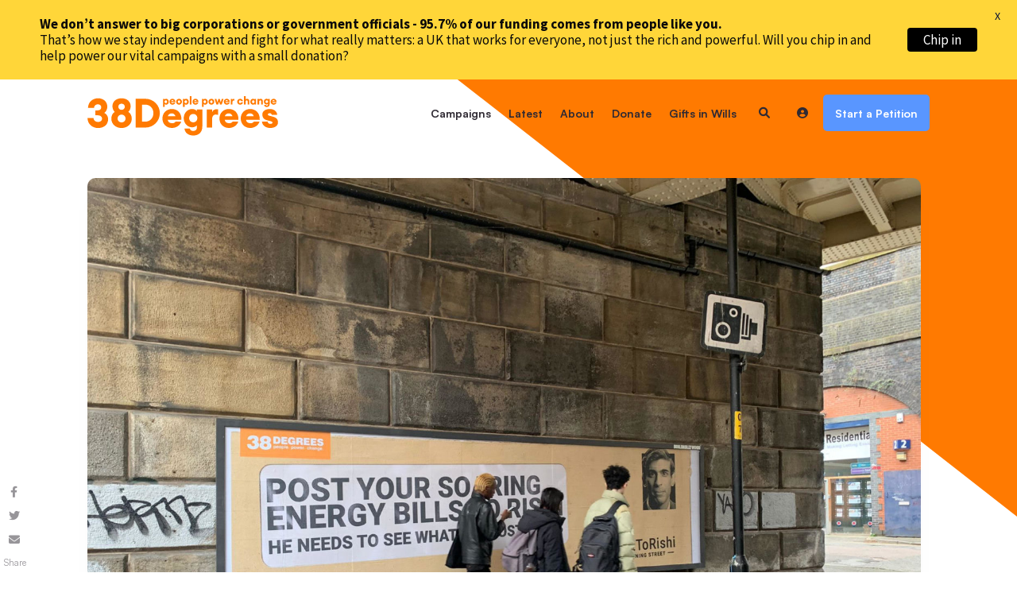

--- FILE ---
content_type: text/html; charset=UTF-8
request_url: https://home.38degrees.org.uk/2022/03/15/new-polling-reveals-lack-of-public-support-for-rishi-sunaks-plan-to-tackle-energy-price-crisis/rishi-manchester-2-1/
body_size: 17958
content:



<!doctype html>
<html lang="en"  data-wf-page="62c2af8fe375538891b4401e" data-wf-site="62c2af8fe375532186b4401f">

<head>
	<meta http-equiv="Content-Type" content="text/html; charset=UTF-8" />
	<meta name="viewport" content="width=device-width,initial-scale=1,maximum-scale=1">
		<meta http-equiv="X-UA-Compatible" content="IE=edge">
	<title>
		#SendItToRishi - 38 Degrees	</title>
	<link rel="apple-touch-icon" sizes="57x57" href="https://home.38degrees.org.uk/app/themes/38degrees89up/assets/pre-images/favicons/apple-touch-icon-57x57.png">
	<link rel="apple-touch-icon" sizes="60x60" href="https://home.38degrees.org.uk/app/themes/38degrees89up/assets/pre-images/favicons/apple-touch-icon-60x60.png">
	<link rel="apple-touch-icon" sizes="72x72" href="https://home.38degrees.org.uk/app/themes/38degrees89up/assets/pre-images/favicons/apple-touch-icon-72x72.png">
	<link rel="apple-touch-icon" sizes="76x76" href="https://home.38degrees.org.uk/app/themes/38degrees89up/assets/pre-images/favicons/apple-touch-icon-76x76.png">
	<link rel="apple-touch-icon" sizes="114x114" href="https://home.38degrees.org.uk/app/themes/38degrees89up/assets/pre-images/favicons/apple-touch-icon-114x114.png">
	<link rel="apple-touch-icon" sizes="120x120" href="https://home.38degrees.org.uk/app/themes/38degrees89up/assets/pre-images/favicons/apple-touch-icon-120x120.png">
	<link rel="apple-touch-icon" sizes="144x144" href="https://home.38degrees.org.uk/app/themes/38degrees89up/assets/pre-images/favicons/apple-touch-icon-144x144.png">
	<link rel="apple-touch-icon" sizes="152x152" href="https://home.38degrees.org.uk/app/themes/38degrees89up/assets/pre-images/favicons/apple-touch-icon-152x152.png">
	<link rel="apple-touch-icon" sizes="180x180" href="https://home.38degrees.org.uk/app/themes/38degrees89up/assets/images/favicons/apple-touch-icon-180x180.png">
	<link rel="icon" type="image/png" href="https://home.38degrees.org.uk/app/themes/38degrees89up/assets/pre-images/favicons/favicon-32x32.png" sizes="32x32">
	<link rel="icon" type="image/png" href="https://home.38degrees.org.uk/app/themes/38degrees89up/assets/pre-images/favicons/favicon-194x194.png" sizes="194x194">
	<link rel="icon" type="image/png" href="https://home.38degrees.org.uk/app/themes/38degrees89up/assets/pre-images/favicons/favicon-96x96.png" sizes="96x96">
	<link rel="icon" type="image/png" href="https://home.38degrees.org.uk/app/themes/38degrees89up/assets/pre-images/favicons/android-chrome-192x192.png" sizes="192x192">
	<link rel="icon" type="image/png" href="https://home.38degrees.org.uk/app/themes/38degrees89up/assets/pre-images/favicons/favicon-16x16.png" sizes="16x16">
	<link rel="manifest" href="https://home.38degrees.org.uk/app/themes/38degrees89up/assets/images/favicons/manifest.json">
	<meta name="msapplication-TileColor" content="#ffffff">
	<meta name="msapplication-TileImage" content="https://home.38degrees.org.uk/app/themes/38degrees89up/assets/images/favicons/mstile-144x144.png">
	<meta name="theme-color" content="#ffffff">
	<link rel="pingback" href="https://home.38degrees.org.uk/wp/xmlrpc.php" />
	<meta name="google-site-verification" content="979ALbUiUrummTwyWFWChVskUMt2bgbH2XJhLcIGEn4" />
	<link href='https://apikeys.civiccomputing.com' rel='preconnect' crossorigin>

	<script>
	// Track when google analytics is enabled/disabled
	const trackersGoogleAnalytics = {
		gaId: 'UA-10757895-1',
		loaded: false,
		enabled: false,

		// Load Google Analytics and begin tracking.
		// Note, if your juristiction requires prior consent before tracking technologies are used,
		// then you should have obtained consent BEFORE you call this method!
		load: function() {
		if (!this.loaded) {
			console.log("Loading scripts and enabling Google Analytics");

			// See https://developers.google.com/analytics/devguides/collection/analyticsjs
			(function (i, s, o, g, r, a, m) {
			i.GoogleAnalyticsObject = r;
			i[r] = i[r] || function () {
				(i[r].q = i[r].q || []).push(arguments);
			}, i[r].l = 1 * new Date();
			a = s.createElement(o),
			m = s.getElementsByTagName(o)[0];
			a.async = 1;
			a.src = g;
			m.parentNode.insertBefore(a, m);
			}(window, document, 'script', '//www.google-analytics.com/analytics.js', 'ga'));

			(function() {
			ga('create', trackersGoogleAnalytics.gaId, 'auto');
			ga('send', 'pageview');
			}());
			//GTAG
			(function(w,d,s,l,i){w[l]=w[l]||[];w[l].push({'gtm.start':
			new Date().getTime(),event:'gtm.js'});var f=d.getElementsByTagName(s)[0],
			j=d.createElement(s),dl=l!='dataLayer'?'&l='+l:'';j.async=true;j.src=
			'https://www.googletagmanager.com/gtm.js?id='+i+dl;f.parentNode.insertBefore(j,f);
			})(window,document,'script','dataLayer','GTM-NP7QSW4');

			this.loaded = true;
			this.enabled = true;
		} else {
			console.log("Google Analytics scripts already loaded - re-enabling");
			// Ensure ga is not disabled, see https://developers.google.com/analytics/devguides/collection/analyticsjs/user-opt-out
			window[`ga-disable-${trackersGoogleAnalytics.gaId}`] = false;
			this.enabled = true;
		}
		},

		// Revoke consent for this user to be tracked by Google Analytics
		// See https://developers.google.com/analytics/devguides/collection/analyticsjs/user-opt-out
		revokeConsent: function() {
		console.log("Disabling Google Analytics");
		window[`ga-disable-${trackersGoogleAnalytics.gaId}`] = true;
		this.enabled = false;
		}
	};
	</script>
	<!-- Latest Version of CookieControl -->
	<script src="https://cc.cdn.civiccomputing.com/9/cookieControl-9.x.min.js" type="text/javascript"></script>
	<script>
		var config = {
			apiKey: '1077e48f6f59f007c8da71f1d78132cac73e9d2d',
			product: 'PRO',
			mode: 'gdpr',
			logConsent: true,
			subDomains: true,
			initialState: 'open',
			position: 'left',
			theme: 'dark',
			rejectButton: true,
			text: {
				title: 'Please be aware that our website uses cookies.',
				intro:  'Some of these cookies are essential, while others help us to improve your experience by providing insights into how the site is being used.',
				acceptSettings: 'Accept All Cookies',
				rejectSettings: 'Reject Non-Essential Cookies',
				necessaryTitle : 'Essential Cookies',
				necessaryDescription : 'Essential cookies enable core functionality. The website cannot function properly without these cookies, and these cookies can only be disabled by changing your browser preferences.',
				// thirdPartyTitle : 'Warning: Some cookies require your attention',
				// thirdPartyDescription : 'AddThis will place some cookies on their domain. Consent for these cannot be automatically revoked. Please follow the link below if you want to opt out of them.'
			},
			statement: {
				description: 'For an explanation as to how 38 Degrees uses cookies and how this affects you, please',
				name : 'click here.',
				url: 'https://home.38degrees.org.uk/cookies-policy/',
				updated : '29/07/2025'
			},
			necessaryCookies: [
			'CookieControl',
			'rack.session', '_rack_session',
			'connect.sid',
			'_agra_session',
			'ipp_key', 'ipp_uid', 'ipp_uid1', 'ipp_uid2',
			'_cflb', '_cf_bm', '_cfduid',
			'_GRECAPTCHA',
			'guid',
			],
			optionalCookies: [
			{
				name: 'analytics-marketing',
				label: 'Analytical & Marketing Cookies',
				description: "38 Degrees doesn't advertise products. We use analytical & marketing cookies to help us promote campaigns to people we think will be interested in them. If you opt in to these cookies, we'll be able to track our most popular campaigns more accurately, and we'll be able to advertise more relevant campaigns to you on social media.",
				cookies: [
				'_ga', '_gid', '_gat', 'AMP_TOKEN', '_gac_*', '_gcl_au',
				'fr', '_fbp',
				'X-AB'
				],
				onAccept: function () {
					console.log("analytics-marketing cookies accepted");
					trackersGoogleAnalytics.load()
					
				},
				onRevoke: function () {
					console.log("analytics-marketing cookies revoked");
					trackersGoogleAnalytics.revokeConsent()
				}
			}
			]
		};

		CookieControl.load(config);
	</script>
	<meta name='robots' content='index, follow, max-image-preview:large, max-snippet:-1, max-video-preview:-1' />
	<style>img:is([sizes="auto" i], [sizes^="auto," i]) { contain-intrinsic-size: 3000px 1500px }</style>
	
	<!-- This site is optimized with the Yoast SEO plugin v26.3 - https://yoast.com/wordpress/plugins/seo/ -->
	<link rel="canonical" href="https://home.38degrees.org.uk/2022/03/15/new-polling-reveals-lack-of-public-support-for-rishi-sunaks-plan-to-tackle-energy-price-crisis/rishi-manchester-2-1/" />
	<meta property="og:locale" content="en_US" />
	<meta property="og:type" content="article" />
	<meta property="og:title" content="#SendItToRishi - 38 Degrees" />
	<meta property="og:url" content="https://home.38degrees.org.uk/2022/03/15/new-polling-reveals-lack-of-public-support-for-rishi-sunaks-plan-to-tackle-energy-price-crisis/rishi-manchester-2-1/" />
	<meta property="og:site_name" content="38 Degrees" />
	<meta property="article:publisher" content="https://www.facebook.com/peoplepowerchange" />
	<meta property="article:modified_time" content="2022-03-15T11:57:09+00:00" />
	<meta property="og:image" content="https://home.38degrees.org.uk/2022/03/15/new-polling-reveals-lack-of-public-support-for-rishi-sunaks-plan-to-tackle-energy-price-crisis/rishi-manchester-2-1" />
	<meta property="og:image:width" content="2048" />
	<meta property="og:image:height" content="1536" />
	<meta property="og:image:type" content="image/jpeg" />
	<meta name="twitter:card" content="summary_large_image" />
	<meta name="twitter:site" content="@38degrees" />
	<script type="application/ld+json" class="yoast-schema-graph">{"@context":"https://schema.org","@graph":[{"@type":"WebPage","@id":"https://home.38degrees.org.uk/2022/03/15/new-polling-reveals-lack-of-public-support-for-rishi-sunaks-plan-to-tackle-energy-price-crisis/rishi-manchester-2-1/","url":"https://home.38degrees.org.uk/2022/03/15/new-polling-reveals-lack-of-public-support-for-rishi-sunaks-plan-to-tackle-energy-price-crisis/rishi-manchester-2-1/","name":"#SendItToRishi - 38 Degrees","isPartOf":{"@id":"https://home.38degrees.org.uk/#website"},"primaryImageOfPage":{"@id":"https://home.38degrees.org.uk/2022/03/15/new-polling-reveals-lack-of-public-support-for-rishi-sunaks-plan-to-tackle-energy-price-crisis/rishi-manchester-2-1/#primaryimage"},"image":{"@id":"https://home.38degrees.org.uk/2022/03/15/new-polling-reveals-lack-of-public-support-for-rishi-sunaks-plan-to-tackle-energy-price-crisis/rishi-manchester-2-1/#primaryimage"},"thumbnailUrl":"https://home.38degrees.org.uk/app/uploads/2022/03/Rishi-Manchester-2-1.jpeg","datePublished":"2022-03-15T11:56:53+00:00","dateModified":"2022-03-15T11:57:09+00:00","breadcrumb":{"@id":"https://home.38degrees.org.uk/2022/03/15/new-polling-reveals-lack-of-public-support-for-rishi-sunaks-plan-to-tackle-energy-price-crisis/rishi-manchester-2-1/#breadcrumb"},"inLanguage":"en-US","potentialAction":[{"@type":"ReadAction","target":["https://home.38degrees.org.uk/2022/03/15/new-polling-reveals-lack-of-public-support-for-rishi-sunaks-plan-to-tackle-energy-price-crisis/rishi-manchester-2-1/"]}]},{"@type":"ImageObject","inLanguage":"en-US","@id":"https://home.38degrees.org.uk/2022/03/15/new-polling-reveals-lack-of-public-support-for-rishi-sunaks-plan-to-tackle-energy-price-crisis/rishi-manchester-2-1/#primaryimage","url":"https://home.38degrees.org.uk/app/uploads/2022/03/Rishi-Manchester-2-1.jpeg","contentUrl":"https://home.38degrees.org.uk/app/uploads/2022/03/Rishi-Manchester-2-1.jpeg","width":2048,"height":1536,"caption":"#SendItToRishi"},{"@type":"BreadcrumbList","@id":"https://home.38degrees.org.uk/2022/03/15/new-polling-reveals-lack-of-public-support-for-rishi-sunaks-plan-to-tackle-energy-price-crisis/rishi-manchester-2-1/#breadcrumb","itemListElement":[{"@type":"ListItem","position":1,"name":"Home","item":"https://home.38degrees.org.uk/"},{"@type":"ListItem","position":2,"name":"New polling reveals lack of public support for Rishi Sunak’s plan to tackle energy price crisis","item":"https://home.38degrees.org.uk/2022/03/15/new-polling-reveals-lack-of-public-support-for-rishi-sunaks-plan-to-tackle-energy-price-crisis/"},{"@type":"ListItem","position":3,"name":"#SendItToRishi"}]},{"@type":"WebSite","@id":"https://home.38degrees.org.uk/#website","url":"https://home.38degrees.org.uk/","name":"38 Degrees","description":"38 Degrees is a community of a million people whose small actions add up to something bigger: a fairer, more respectful, more sustainable UK.","publisher":{"@id":"https://home.38degrees.org.uk/#organization"},"potentialAction":[{"@type":"SearchAction","target":{"@type":"EntryPoint","urlTemplate":"https://home.38degrees.org.uk/?s={search_term_string}"},"query-input":{"@type":"PropertyValueSpecification","valueRequired":true,"valueName":"search_term_string"}}],"inLanguage":"en-US"},{"@type":"Organization","@id":"https://home.38degrees.org.uk/#organization","name":"38 Degrees","url":"https://home.38degrees.org.uk/","logo":{"@type":"ImageObject","inLanguage":"en-US","@id":"https://home.38degrees.org.uk/#/schema/logo/image/","url":"https://home.38degrees.org.uk/wp-content/uploads/2017/09/38-Degrees-logo.png","contentUrl":"https://home.38degrees.org.uk/wp-content/uploads/2017/09/38-Degrees-logo.png","width":382,"height":69,"caption":"38 Degrees"},"image":{"@id":"https://home.38degrees.org.uk/#/schema/logo/image/"},"sameAs":["https://www.facebook.com/peoplepowerchange","https://x.com/38degrees","https://www.linkedin.com/company/38-degrees","https://www.youtube.com/user/38DegreesTV"]}]}</script>
	<!-- / Yoast SEO plugin. -->


<link rel='dns-prefetch' href='//fonts.googleapis.com' />
<link rel='stylesheet' id='wp-block-library-css' href='https://home.38degrees.org.uk/wp/wp-includes/css/dist/block-library/style.min.css?ver=6.8.3' type='text/css' media='all' />
<style id='classic-theme-styles-inline-css' type='text/css'>
/*! This file is auto-generated */
.wp-block-button__link{color:#fff;background-color:#32373c;border-radius:9999px;box-shadow:none;text-decoration:none;padding:calc(.667em + 2px) calc(1.333em + 2px);font-size:1.125em}.wp-block-file__button{background:#32373c;color:#fff;text-decoration:none}
</style>
<style id='global-styles-inline-css' type='text/css'>
:root{--wp--preset--aspect-ratio--square: 1;--wp--preset--aspect-ratio--4-3: 4/3;--wp--preset--aspect-ratio--3-4: 3/4;--wp--preset--aspect-ratio--3-2: 3/2;--wp--preset--aspect-ratio--2-3: 2/3;--wp--preset--aspect-ratio--16-9: 16/9;--wp--preset--aspect-ratio--9-16: 9/16;--wp--preset--color--black: #000000;--wp--preset--color--cyan-bluish-gray: #abb8c3;--wp--preset--color--white: #ffffff;--wp--preset--color--pale-pink: #f78da7;--wp--preset--color--vivid-red: #cf2e2e;--wp--preset--color--luminous-vivid-orange: #ff6900;--wp--preset--color--luminous-vivid-amber: #fcb900;--wp--preset--color--light-green-cyan: #7bdcb5;--wp--preset--color--vivid-green-cyan: #00d084;--wp--preset--color--pale-cyan-blue: #8ed1fc;--wp--preset--color--vivid-cyan-blue: #0693e3;--wp--preset--color--vivid-purple: #9b51e0;--wp--preset--gradient--vivid-cyan-blue-to-vivid-purple: linear-gradient(135deg,rgba(6,147,227,1) 0%,rgb(155,81,224) 100%);--wp--preset--gradient--light-green-cyan-to-vivid-green-cyan: linear-gradient(135deg,rgb(122,220,180) 0%,rgb(0,208,130) 100%);--wp--preset--gradient--luminous-vivid-amber-to-luminous-vivid-orange: linear-gradient(135deg,rgba(252,185,0,1) 0%,rgba(255,105,0,1) 100%);--wp--preset--gradient--luminous-vivid-orange-to-vivid-red: linear-gradient(135deg,rgba(255,105,0,1) 0%,rgb(207,46,46) 100%);--wp--preset--gradient--very-light-gray-to-cyan-bluish-gray: linear-gradient(135deg,rgb(238,238,238) 0%,rgb(169,184,195) 100%);--wp--preset--gradient--cool-to-warm-spectrum: linear-gradient(135deg,rgb(74,234,220) 0%,rgb(151,120,209) 20%,rgb(207,42,186) 40%,rgb(238,44,130) 60%,rgb(251,105,98) 80%,rgb(254,248,76) 100%);--wp--preset--gradient--blush-light-purple: linear-gradient(135deg,rgb(255,206,236) 0%,rgb(152,150,240) 100%);--wp--preset--gradient--blush-bordeaux: linear-gradient(135deg,rgb(254,205,165) 0%,rgb(254,45,45) 50%,rgb(107,0,62) 100%);--wp--preset--gradient--luminous-dusk: linear-gradient(135deg,rgb(255,203,112) 0%,rgb(199,81,192) 50%,rgb(65,88,208) 100%);--wp--preset--gradient--pale-ocean: linear-gradient(135deg,rgb(255,245,203) 0%,rgb(182,227,212) 50%,rgb(51,167,181) 100%);--wp--preset--gradient--electric-grass: linear-gradient(135deg,rgb(202,248,128) 0%,rgb(113,206,126) 100%);--wp--preset--gradient--midnight: linear-gradient(135deg,rgb(2,3,129) 0%,rgb(40,116,252) 100%);--wp--preset--font-size--small: 13px;--wp--preset--font-size--medium: 20px;--wp--preset--font-size--large: 36px;--wp--preset--font-size--x-large: 42px;--wp--preset--spacing--20: 0.44rem;--wp--preset--spacing--30: 0.67rem;--wp--preset--spacing--40: 1rem;--wp--preset--spacing--50: 1.5rem;--wp--preset--spacing--60: 2.25rem;--wp--preset--spacing--70: 3.38rem;--wp--preset--spacing--80: 5.06rem;--wp--preset--shadow--natural: 6px 6px 9px rgba(0, 0, 0, 0.2);--wp--preset--shadow--deep: 12px 12px 50px rgba(0, 0, 0, 0.4);--wp--preset--shadow--sharp: 6px 6px 0px rgba(0, 0, 0, 0.2);--wp--preset--shadow--outlined: 6px 6px 0px -3px rgba(255, 255, 255, 1), 6px 6px rgba(0, 0, 0, 1);--wp--preset--shadow--crisp: 6px 6px 0px rgba(0, 0, 0, 1);}:where(.is-layout-flex){gap: 0.5em;}:where(.is-layout-grid){gap: 0.5em;}body .is-layout-flex{display: flex;}.is-layout-flex{flex-wrap: wrap;align-items: center;}.is-layout-flex > :is(*, div){margin: 0;}body .is-layout-grid{display: grid;}.is-layout-grid > :is(*, div){margin: 0;}:where(.wp-block-columns.is-layout-flex){gap: 2em;}:where(.wp-block-columns.is-layout-grid){gap: 2em;}:where(.wp-block-post-template.is-layout-flex){gap: 1.25em;}:where(.wp-block-post-template.is-layout-grid){gap: 1.25em;}.has-black-color{color: var(--wp--preset--color--black) !important;}.has-cyan-bluish-gray-color{color: var(--wp--preset--color--cyan-bluish-gray) !important;}.has-white-color{color: var(--wp--preset--color--white) !important;}.has-pale-pink-color{color: var(--wp--preset--color--pale-pink) !important;}.has-vivid-red-color{color: var(--wp--preset--color--vivid-red) !important;}.has-luminous-vivid-orange-color{color: var(--wp--preset--color--luminous-vivid-orange) !important;}.has-luminous-vivid-amber-color{color: var(--wp--preset--color--luminous-vivid-amber) !important;}.has-light-green-cyan-color{color: var(--wp--preset--color--light-green-cyan) !important;}.has-vivid-green-cyan-color{color: var(--wp--preset--color--vivid-green-cyan) !important;}.has-pale-cyan-blue-color{color: var(--wp--preset--color--pale-cyan-blue) !important;}.has-vivid-cyan-blue-color{color: var(--wp--preset--color--vivid-cyan-blue) !important;}.has-vivid-purple-color{color: var(--wp--preset--color--vivid-purple) !important;}.has-black-background-color{background-color: var(--wp--preset--color--black) !important;}.has-cyan-bluish-gray-background-color{background-color: var(--wp--preset--color--cyan-bluish-gray) !important;}.has-white-background-color{background-color: var(--wp--preset--color--white) !important;}.has-pale-pink-background-color{background-color: var(--wp--preset--color--pale-pink) !important;}.has-vivid-red-background-color{background-color: var(--wp--preset--color--vivid-red) !important;}.has-luminous-vivid-orange-background-color{background-color: var(--wp--preset--color--luminous-vivid-orange) !important;}.has-luminous-vivid-amber-background-color{background-color: var(--wp--preset--color--luminous-vivid-amber) !important;}.has-light-green-cyan-background-color{background-color: var(--wp--preset--color--light-green-cyan) !important;}.has-vivid-green-cyan-background-color{background-color: var(--wp--preset--color--vivid-green-cyan) !important;}.has-pale-cyan-blue-background-color{background-color: var(--wp--preset--color--pale-cyan-blue) !important;}.has-vivid-cyan-blue-background-color{background-color: var(--wp--preset--color--vivid-cyan-blue) !important;}.has-vivid-purple-background-color{background-color: var(--wp--preset--color--vivid-purple) !important;}.has-black-border-color{border-color: var(--wp--preset--color--black) !important;}.has-cyan-bluish-gray-border-color{border-color: var(--wp--preset--color--cyan-bluish-gray) !important;}.has-white-border-color{border-color: var(--wp--preset--color--white) !important;}.has-pale-pink-border-color{border-color: var(--wp--preset--color--pale-pink) !important;}.has-vivid-red-border-color{border-color: var(--wp--preset--color--vivid-red) !important;}.has-luminous-vivid-orange-border-color{border-color: var(--wp--preset--color--luminous-vivid-orange) !important;}.has-luminous-vivid-amber-border-color{border-color: var(--wp--preset--color--luminous-vivid-amber) !important;}.has-light-green-cyan-border-color{border-color: var(--wp--preset--color--light-green-cyan) !important;}.has-vivid-green-cyan-border-color{border-color: var(--wp--preset--color--vivid-green-cyan) !important;}.has-pale-cyan-blue-border-color{border-color: var(--wp--preset--color--pale-cyan-blue) !important;}.has-vivid-cyan-blue-border-color{border-color: var(--wp--preset--color--vivid-cyan-blue) !important;}.has-vivid-purple-border-color{border-color: var(--wp--preset--color--vivid-purple) !important;}.has-vivid-cyan-blue-to-vivid-purple-gradient-background{background: var(--wp--preset--gradient--vivid-cyan-blue-to-vivid-purple) !important;}.has-light-green-cyan-to-vivid-green-cyan-gradient-background{background: var(--wp--preset--gradient--light-green-cyan-to-vivid-green-cyan) !important;}.has-luminous-vivid-amber-to-luminous-vivid-orange-gradient-background{background: var(--wp--preset--gradient--luminous-vivid-amber-to-luminous-vivid-orange) !important;}.has-luminous-vivid-orange-to-vivid-red-gradient-background{background: var(--wp--preset--gradient--luminous-vivid-orange-to-vivid-red) !important;}.has-very-light-gray-to-cyan-bluish-gray-gradient-background{background: var(--wp--preset--gradient--very-light-gray-to-cyan-bluish-gray) !important;}.has-cool-to-warm-spectrum-gradient-background{background: var(--wp--preset--gradient--cool-to-warm-spectrum) !important;}.has-blush-light-purple-gradient-background{background: var(--wp--preset--gradient--blush-light-purple) !important;}.has-blush-bordeaux-gradient-background{background: var(--wp--preset--gradient--blush-bordeaux) !important;}.has-luminous-dusk-gradient-background{background: var(--wp--preset--gradient--luminous-dusk) !important;}.has-pale-ocean-gradient-background{background: var(--wp--preset--gradient--pale-ocean) !important;}.has-electric-grass-gradient-background{background: var(--wp--preset--gradient--electric-grass) !important;}.has-midnight-gradient-background{background: var(--wp--preset--gradient--midnight) !important;}.has-small-font-size{font-size: var(--wp--preset--font-size--small) !important;}.has-medium-font-size{font-size: var(--wp--preset--font-size--medium) !important;}.has-large-font-size{font-size: var(--wp--preset--font-size--large) !important;}.has-x-large-font-size{font-size: var(--wp--preset--font-size--x-large) !important;}
:where(.wp-block-post-template.is-layout-flex){gap: 1.25em;}:where(.wp-block-post-template.is-layout-grid){gap: 1.25em;}
:where(.wp-block-columns.is-layout-flex){gap: 2em;}:where(.wp-block-columns.is-layout-grid){gap: 2em;}
:root :where(.wp-block-pullquote){font-size: 1.5em;line-height: 1.6;}
</style>
<link rel='stylesheet' id='google-fonts-css' href='https://fonts.googleapis.com/css?family=Lato%3A400%2C500%2C600%2C700%7CSource+Sans+Pro%3A400%2C500%2C600%2C700&#038;ver=2.8.3' type='text/css' media='all' />
<link rel='stylesheet' id='normalize-css' href='https://home.38degrees.org.uk/app/themes/38degrees89up/assets/css/normalize.css?ver=1765820934' type='text/css' media='all' />
<link rel='stylesheet' id='components-css' href='https://home.38degrees.org.uk/app/themes/38degrees89up/assets/css/components.css?ver=1765820934' type='text/css' media='all' />
<link rel='stylesheet' id='style-css' href='https://home.38degrees.org.uk/app/themes/38degrees89up/assets/css/38-degrees-full.css?ver=1765820934' type='text/css' media='all' />
<link rel='stylesheet' id='overwrite-css' href='https://home.38degrees.org.uk/app/themes/38degrees89up/assets/css/overwrites.css?ver=1765820934' type='text/css' media='all' />
<script type="text/javascript" src="https://home.38degrees.org.uk/wp/wp-includes/js/jquery/jquery.min.js?ver=3.7.1" id="jquery-core-js"></script>
<script type="text/javascript" src="https://home.38degrees.org.uk/wp/wp-includes/js/jquery/jquery-migrate.min.js?ver=3.4.1" id="jquery-migrate-js"></script>
<script type="text/javascript" src="https://home.38degrees.org.uk/app/themes/38degrees89up/assets/scripts/scripts-min.js?ver=1765820935" id="init-js"></script>
<script type="text/javascript" src="https://home.38degrees.org.uk/app/themes/38degrees89up/assets/js/custom.js?ver=1765820935" id="custom-js"></script>
<link rel="https://api.w.org/" href="https://home.38degrees.org.uk/wp-json/" /><link rel="alternate" title="JSON" type="application/json" href="https://home.38degrees.org.uk/wp-json/wp/v2/media/38740" /><link rel='shortlink' href='https://home.38degrees.org.uk/?p=38740' />
<link rel="alternate" title="oEmbed (JSON)" type="application/json+oembed" href="https://home.38degrees.org.uk/wp-json/oembed/1.0/embed?url=https%3A%2F%2Fhome.38degrees.org.uk%2F2022%2F03%2F15%2Fnew-polling-reveals-lack-of-public-support-for-rishi-sunaks-plan-to-tackle-energy-price-crisis%2Frishi-manchester-2-1%2F" />
<link rel="alternate" title="oEmbed (XML)" type="text/xml+oembed" href="https://home.38degrees.org.uk/wp-json/oembed/1.0/embed?url=https%3A%2F%2Fhome.38degrees.org.uk%2F2022%2F03%2F15%2Fnew-polling-reveals-lack-of-public-support-for-rishi-sunaks-plan-to-tackle-energy-price-crisis%2Frishi-manchester-2-1%2F&#038;format=xml" />
<style id="mystickymenu" type="text/css">#mysticky-nav { width:100%; position: static; height: auto !important; }#mysticky-nav.wrapfixed { position:fixed; left: 0px; margin-top:0px;  z-index: 99990; -webkit-transition: 0.3s; -moz-transition: 0.3s; -o-transition: 0.3s; transition: 0.3s; -ms-filter:"progid:DXImageTransform.Microsoft.Alpha(Opacity=90)"; filter: alpha(opacity=90); opacity:0.9; background-color: #f7f5e7;}#mysticky-nav.wrapfixed .myfixed{ background-color: #f7f5e7; position: relative;top: auto;left: auto;right: auto;}#mysticky-nav .myfixed { margin:0 auto; float:none; border:0px; background:none; max-width:100%; }</style>			<style type="text/css">
																															</style>
			<!--[if lt IE 9]><script src="http://html5shim.googlecode.com/svn/trunk/html5.js"></script><![endif]--><noscript><style>.lazyload[data-src]{display:none !important;}</style></noscript><style>.lazyload{background-image:none !important;}.lazyload:before{background-image:none !important;}</style>
	<style id="mysticky-welcomebar-inline-css">
	.mysticky-welcomebar-fixed , .mysticky-welcomebar-fixed * {
		-webkit-box-sizing: border-box;
		-moz-box-sizing: border-box;
		box-sizing: border-box;
	}
	.mysticky-welcomebar-fixed {
		background-color: #ffd639;
		font-family: Source Sans Pro;
		position: fixed;
		left: 0;
		right: 0;
		z-index: 9999999;
		opacity: 0;
	}
	.mysticky-welcomebar-fixed-wrap {
		min-height: 60px;
		padding: 20px 50px;
		display: flex;
		align-items: center;
		justify-content: center;
		width: 100%;
		height: 100%;
	}
	.mysticky-welcomebar-fixed-wrap .mysticky-welcomebar-content {
		flex: 1;
		text-align:center;
	}
	.mysticky-welcomebar-animation {
		-webkit-transition: all 1s ease 0s;
		-moz-transition: all 1s ease 0s;
		transition: all 1s ease 0s;
	}
	.mysticky-welcomebar-position-top {
		top:0;
	}
	.mysticky-welcomebar-position-bottom {
		bottom:0;
	}
	.mysticky-welcomebar-position-top.mysticky-welcomebar-entry-effect-slide-in {
		top: -60px;
	}
	.mysticky-welcomebar-position-bottom.mysticky-welcomebar-entry-effect-slide-in {
		bottom: -60px;
	}
	.mysticky-welcomebar-entry-effect-fade {
		opacity: 0;
	}
	.mysticky-welcomebar-entry-effect-none {
		display: none;
	}
	.mysticky-welcomebar-fixed .mysticky-welcomebar-content p a{
		text-decoration: underline;
		text-decoration-thickness: 1px;
		text-underline-offset: 0.25ch;
	}
	.mysticky-welcomebar-fixed .mysticky-welcomebar-content p a,
	.mysticky-welcomebar-fixed .mysticky-welcomebar-content p {
		color: #0a0a0a;
		font-size: 17px;
		margin: 0;
		padding: 0;
		line-height: 1.2;
		font-weight: 400;
		font-family:Source Sans Pro	}
	.mysticky-welcomebar-fixed .mysticky-welcomebar-btn {
		/*padding-left: 30px;*/
		display: none;
		line-height: 1;
		margin-left: 10px;
	}
	.mysticky-welcomebar-fixed.mysticky-welcomebar-btn-desktop .mysticky-welcomebar-btn {
		display: block;
		position: relative;
	}
	.mysticky-welcomebar-fixed .mysticky-welcomebar-btn a {
		background-color: #000000;
		font-family: inherit;
		color: #ffffff;
		border-radius: 4px;
		text-decoration: none;
		display: inline-block;
		vertical-align: top;
		line-height: 1.2;
		font-size: 17px;
		font-weight: 400;
		padding: 5px 20px;
		white-space: nowrap;
	}

	  
	.mysticky-welcomebar-fixed .mysticky-welcomebar-btn a:hover {
		/*opacity: 0.7;*/
		 color: #ffffff; 				
		-moz-box-shadow: 1px 2px 4px rgba(0, 0, 0,0.5);
		-webkit-box-shadow: 1px 2px 4px rgba(0, 0, 0, 0.5);
		box-shadow: 1px 2px 4px rgba(0, 0, 0, 0.5);
	}
			  
	.mysticky-welcomebar-btn a:after {
		background: #444444;
		z-index: -1;
		border-radius: 4px;
	}
	.mysticky-welcomebar-btn a:before,
	.mysticky-welcomebar-btn a:after {
		background: #444444;
		z-index: -1;
	}
		.mysticky-welcomebar-fixed .mysticky-welcomebar-close {
		display: none;
		vertical-align: top;
		width: 30px;
		height: 30px;
		text-align: center;
		line-height: 30px;
		border-radius: 5px;
		color: #000;
		position: absolute;
		top: 5px;
		right: 10px;
		outline: none;		
		text-decoration: none;
		text-shadow: 0 0 0px #fff;
		-webkit-transition: all 0.5s ease 0s;
		-moz-transition: all 0.5s ease 0s;
		transition: all 0.5s ease 0s;
		-webkit-transform-origin: 50% 50%;
		-moz-transform-origin: 50% 50%;
		transform-origin: 50% 50%;
	}
	.mysticky-welcomebar-fixed .mysticky-welcomebar-close:hover {
		opacity: 1;
		-webkit-transform: rotate(180deg);
		-moz-transform: rotate(180deg);
		transform: rotate(180deg);
	}
	.mysticky-welcomebar-fixed .mysticky-welcomebar-close span.dashicons {
		font-size: 27px;
	}
	.mysticky-welcomebar-fixed.mysticky-welcomebar-showx-desktop .mysticky-welcomebar-close {
		display: inline-block;
		cursor: pointer;
	}	
	/* Animated Buttons */
		.mysticky-welcomebar-btn a {
			-webkit-animation-duration: 1s;
			animation-duration: 1s;
		}
		@-webkit-keyframes flash {
			from,
			50%,
			to {
				opacity: 1;
			}

			25%,
			75% {
				opacity: 0;
			}
		}
		@keyframes flash {
			from,
			50%,
			to {
				opacity: 1;
			}

			25%,
			75% {
				opacity: 0;
			}
		}
		.mysticky-welcomebar-attention-flash.animation-start .mysticky-welcomebar-btn a {
			-webkit-animation-name: flash;
			animation-name: flash;
		}
		
		@keyframes shake {
			from,
			to {
				-webkit-transform: translate3d(0, 0, 0);
				transform: translate3d(0, 0, 0);
			}

			10%,
			30%,
			50%,
			70%,
			90% {
				-webkit-transform: translate3d(-10px, 0, 0);
				transform: translate3d(-10px, 0, 0);
			}

			20%,
			40%,
			60%,
			80% {
				-webkit-transform: translate3d(10px, 0, 0);
				transform: translate3d(10px, 0, 0);
			}
		}

		.mysticky-welcomebar-attention-shake.animation-start .mysticky-welcomebar-btn a {
			-webkit-animation-name: shake;
			animation-name: shake;
		}
		
		@-webkit-keyframes swing {
			20% {
				-webkit-transform: rotate3d(0, 0, 1, 15deg);
				transform: rotate3d(0, 0, 1, 15deg);
			}

			40% {
				-webkit-transform: rotate3d(0, 0, 1, -10deg);
				transform: rotate3d(0, 0, 1, -10deg);
			}

			60% {
				-webkit-transform: rotate3d(0, 0, 1, 5deg);
				transform: rotate3d(0, 0, 1, 5deg);
			}

			80% {
				-webkit-transform: rotate3d(0, 0, 1, -5deg);
				transform: rotate3d(0, 0, 1, -5deg);
			}
	
			to {
				-webkit-transform: rotate3d(0, 0, 1, 0deg);
				transform: rotate3d(0, 0, 1, 0deg);
			}
		}

		@keyframes swing {
			20% {
				-webkit-transform: rotate3d(0, 0, 1, 15deg);
				transform: rotate3d(0, 0, 1, 15deg);
			}

			40% {
				-webkit-transform: rotate3d(0, 0, 1, -10deg);
				transform: rotate3d(0, 0, 1, -10deg);
			}

			60% {
				-webkit-transform: rotate3d(0, 0, 1, 5deg);
				transform: rotate3d(0, 0, 1, 5deg);
			}

			80% {
				-webkit-transform: rotate3d(0, 0, 1, -5deg);
				transform: rotate3d(0, 0, 1, -5deg);
			}

			to {
				-webkit-transform: rotate3d(0, 0, 1, 0deg);
				transform: rotate3d(0, 0, 1, 0deg);
			}
		}

		.mysticky-welcomebar-attention-swing.animation-start .mysticky-welcomebar-btn a {
			-webkit-transform-origin: top center;
			transform-origin: top center;
			-webkit-animation-name: swing;
			animation-name: swing;
		}
		
		@-webkit-keyframes tada {
			from {
				-webkit-transform: scale3d(1, 1, 1);
				transform: scale3d(1, 1, 1);
			}

			10%,
			20% {
				-webkit-transform: scale3d(0.9, 0.9, 0.9) rotate3d(0, 0, 1, -3deg);
				transform: scale3d(0.9, 0.9, 0.9) rotate3d(0, 0, 1, -3deg);
			}

			30%,
			50%,
			70%,
			90% {
				-webkit-transform: scale3d(1.1, 1.1, 1.1) rotate3d(0, 0, 1, 3deg);
				transform: scale3d(1.1, 1.1, 1.1) rotate3d(0, 0, 1, 3deg);
			}

			40%,
			60%,
			80% {
				-webkit-transform: scale3d(1.1, 1.1, 1.1) rotate3d(0, 0, 1, -3deg);
				transform: scale3d(1.1, 1.1, 1.1) rotate3d(0, 0, 1, -3deg);
			}

			to {
				-webkit-transform: scale3d(1, 1, 1);
				transform: scale3d(1, 1, 1);
			}
		}

		@keyframes tada {
			from {
				-webkit-transform: scale3d(1, 1, 1);
				transform: scale3d(1, 1, 1);
			}

			10%,
			20% {
				-webkit-transform: scale3d(0.9, 0.9, 0.9) rotate3d(0, 0, 1, -3deg);
				transform: scale3d(0.9, 0.9, 0.9) rotate3d(0, 0, 1, -3deg);
			}

			30%,
			50%,
			70%,
			90% {
				-webkit-transform: scale3d(1.1, 1.1, 1.1) rotate3d(0, 0, 1, 3deg);
				transform: scale3d(1.1, 1.1, 1.1) rotate3d(0, 0, 1, 3deg);
			}

			40%,
			60%,
			80% {
				-webkit-transform: scale3d(1.1, 1.1, 1.1) rotate3d(0, 0, 1, -3deg);
				transform: scale3d(1.1, 1.1, 1.1) rotate3d(0, 0, 1, -3deg);
			}

			to {
				-webkit-transform: scale3d(1, 1, 1);
				transform: scale3d(1, 1, 1);
			}
		}

		.mysticky-welcomebar-attention-tada.animation-start .mysticky-welcomebar-btn a {
			-webkit-animation-name: tada;
			animation-name: tada;
		}
		
		@-webkit-keyframes heartBeat {
			0% {
				-webkit-transform: scale(1);
				transform: scale(1);
			}

			14% {
				-webkit-transform: scale(1.3);
				transform: scale(1.3);
			}

			28% {
				-webkit-transform: scale(1);
				transform: scale(1);
			}

			42% {
				-webkit-transform: scale(1.3);
				transform: scale(1.3);
			}

			70% {
				-webkit-transform: scale(1);
				transform: scale(1);
			}
		}

		@keyframes heartBeat {
			0% {
				-webkit-transform: scale(1);
				transform: scale(1);
			}

			14% {
				-webkit-transform: scale(1.3);
				transform: scale(1.3);
			}

			28% {
				-webkit-transform: scale(1);
				transform: scale(1);
			}

			42% {
				-webkit-transform: scale(1.3);
				transform: scale(1.3);
			}

			70% {
				-webkit-transform: scale(1);
				transform: scale(1);
			}
		}

		.mysticky-welcomebar-attention-heartbeat.animation-start .mysticky-welcomebar-btn a {
		  -webkit-animation-name: heartBeat;
		  animation-name: heartBeat;
		  -webkit-animation-duration: 1.3s;
		  animation-duration: 1.3s;
		  -webkit-animation-timing-function: ease-in-out;
		  animation-timing-function: ease-in-out;
		}
		
		@-webkit-keyframes wobble {
			from {
				-webkit-transform: translate3d(0, 0, 0);
				transform: translate3d(0, 0, 0);
			}

			15% {
				-webkit-transform: translate3d(-25%, 0, 0) rotate3d(0, 0, 1, -5deg);
				transform: translate3d(-25%, 0, 0) rotate3d(0, 0, 1, -5deg);
			}

			30% {
				-webkit-transform: translate3d(20%, 0, 0) rotate3d(0, 0, 1, 3deg);
				transform: translate3d(20%, 0, 0) rotate3d(0, 0, 1, 3deg);
			}

			45% {
				-webkit-transform: translate3d(-15%, 0, 0) rotate3d(0, 0, 1, -3deg);
				transform: translate3d(-15%, 0, 0) rotate3d(0, 0, 1, -3deg);
			}

			60% {
				-webkit-transform: translate3d(10%, 0, 0) rotate3d(0, 0, 1, 2deg);
				transform: translate3d(10%, 0, 0) rotate3d(0, 0, 1, 2deg);
			}

			75% {
				-webkit-transform: translate3d(-5%, 0, 0) rotate3d(0, 0, 1, -1deg);
				transform: translate3d(-5%, 0, 0) rotate3d(0, 0, 1, -1deg);
			}

			to {
				-webkit-transform: translate3d(0, 0, 0);
				transform: translate3d(0, 0, 0);
			}
		}

		@keyframes wobble {
			from {
				-webkit-transform: translate3d(0, 0, 0);
				transform: translate3d(0, 0, 0);
			}

			15% {
				-webkit-transform: translate3d(-25%, 0, 0) rotate3d(0, 0, 1, -5deg);
				transform: translate3d(-25%, 0, 0) rotate3d(0, 0, 1, -5deg);
			}

			30% {
				-webkit-transform: translate3d(20%, 0, 0) rotate3d(0, 0, 1, 3deg);
				transform: translate3d(20%, 0, 0) rotate3d(0, 0, 1, 3deg);
			}

			45% {
				-webkit-transform: translate3d(-15%, 0, 0) rotate3d(0, 0, 1, -3deg);
				transform: translate3d(-15%, 0, 0) rotate3d(0, 0, 1, -3deg);
			}

			60% {
				-webkit-transform: translate3d(10%, 0, 0) rotate3d(0, 0, 1, 2deg);
				transform: translate3d(10%, 0, 0) rotate3d(0, 0, 1, 2deg);
			}

			75% {
				-webkit-transform: translate3d(-5%, 0, 0) rotate3d(0, 0, 1, -1deg);
				transform: translate3d(-5%, 0, 0) rotate3d(0, 0, 1, -1deg);
			}

			to {
				-webkit-transform: translate3d(0, 0, 0);
				transform: translate3d(0, 0, 0);
			}
		}
		
		.mysticky-welcomebar-attention-wobble.animation-start .mysticky-welcomebar-btn a {
			-webkit-animation-name: wobble;
			animation-name: wobble;
		}

		/* 210824 */
		@media only screen and (min-width: 481px) {
			.mysticky-welcomebar-fixed-wrap.mysticky-welcomebar-position-left {
				justify-content: flex-start;
			}
			.mysticky-welcomebar-fixed-wrap.mysticky-welcomebar-position-center {
				justify-content: center;
			}
			.mysticky-welcomebar-fixed-wrap.mysticky-welcomebar-position-right  {
				justify-content: flex-end;
			}
			.mysticky-welcomebar-fixed-wrap.mysticky-welcomebar-position-left .mysticky-welcomebar-content,
			.mysticky-welcomebar-fixed-wrap.mysticky-welcomebar-position-center .mysticky-welcomebar-content,
			.mysticky-welcomebar-fixed-wrap.mysticky-welcomebar-position-right .mysticky-welcomebar-content {
				flex: unset;
			}
		}
		
		@media only screen and (min-width: 768px) {
			.mysticky-welcomebar-display-desktop.mysticky-welcomebar-entry-effect-fade.entry-effect {
				opacity: 1;
			}
			.mysticky-welcomebar-display-desktop.mysticky-welcomebar-entry-effect-none.entry-effect {
				display: block;
			}
			.mysticky-welcomebar-display-desktop.mysticky-welcomebar-position-top.mysticky-welcomebar-fixed ,
			.mysticky-welcomebar-display-desktop.mysticky-welcomebar-position-top.mysticky-welcomebar-entry-effect-slide-in.entry-effect.mysticky-welcomebar-fixed {
				top: 0;			
			}
			.mysticky-welcomebar-display-desktop.mysticky-welcomebar-position-bottom.mysticky-welcomebar-fixed ,
			.mysticky-welcomebar-display-desktop.mysticky-welcomebar-position-bottom.mysticky-welcomebar-entry-effect-slide-in.entry-effect.mysticky-welcomebar-fixed {
				bottom: 0;
			}	
		}
		@media only screen and (max-width: 767px) {
			.mysticky-welcomebar-display-mobile.mysticky-welcomebar-entry-effect-fade.entry-effect {
				opacity: 1;
			}
			.mysticky-welcomebar-display-mobile.mysticky-welcomebar-entry-effect-none.entry-effect {
				display: block;
			}
			.mysticky-welcomebar-display-mobile.mysticky-welcomebar-position-top.mysticky-welcomebar-fixed ,
			.mysticky-welcomebar-display-mobile.mysticky-welcomebar-position-top.mysticky-welcomebar-entry-effect-slide-in.entry-effect.mysticky-welcomebar-fixed {
				top: 0;
			}
			.mysticky-welcomebar-display-mobile.mysticky-welcomebar-position-bottom.mysticky-welcomebar-fixed ,
			.mysticky-welcomebar-display-mobile.mysticky-welcomebar-position-bottom.mysticky-welcomebar-entry-effect-slide-in.entry-effect.mysticky-welcomebar-fixed {
				bottom: 0;
			}
			/*.mysticky-welcomebar-fixed.mysticky-welcomebar-showx-desktop .mysticky-welcomebar-close {
				display: none;
			}
			.mysticky-welcomebar-fixed.mysticky-welcomebar-showx-mobile .mysticky-welcomebar-close {
				display: inline-block;
			}*/
			.mysticky-welcomebar-fixed.mysticky-welcomebar-btn-desktop .mysticky-welcomebar-btn {
				display: none;
			}
			.mysticky-welcomebar-fixed.mysticky-welcomebar-btn-mobile .mysticky-welcomebar-btn {
				display: block;
				/*margin-top: 10px;*/
			}
		}
		@media only screen and (max-width: 480px) {

			.mysticky-welcomebar-fixed-wrap {padding: 15px 35px 10px 10px; flex-wrap:wrap;}
			.mysticky-welcomebar-fixed.front-site .mysticky-welcomebar-fixed-wrap {
				padding: 15px 20px 10px 20px;
				flex-direction: column;
			}
			/*.welcombar-contact-lead .mysticky-welcomebar-fixed-wrap {flex-wrap: wrap; justify-content: center;}*/
			
			.mysticky-welcomebar-fixed .mystickymenu-front.mysticky-welcomebar-lead-content {margin: 10px 0 10px 20px !important;}

			.mysticky-welcomebar-fixed .mysticky-welcomebar-btn {
				padding-left: 10px;
			}
			.mysticky-welcomebar-fixed.mysticky-welcomebar-btn-mobile.front-site .mysticky-welcomebar-btn {margin-left: 0; text-align: center;}
		}


		body.mysticky-welcomebar-apper #wpadminbar{
			z-index:99999999;
		}

		.mysticky-welcomebar-fixed .mystickymenu-front.mysticky-welcomebar-lead-content {
			display: flex;
			width: auto;
			margin: 0 0px 0 10px;
		}

		.mystickymenu-front.mysticky-welcomebar-lead-content input[type="text"] {
			font-size: 12px;
			padding: 7px 5px;
			margin-right: 10px;
			min-width: 50%;
			border: 0;
			width:auto;
		}

		.mystickymenu-front.mysticky-welcomebar-lead-content input[type="text"]:focus {
			outline: unset;
			box-shadow: unset;
		}

		.input-error {
			color: #ff0000;
			font-style: normal;
			font-family: inherit;
			font-size: 13px;
			display: block;
			position: absolute;
			bottom: 0px;
		}

		.mysticky-welcomebar-fixed.mysticky-site-front .mysticky-welcomebar-btn.contact-lead-button {
		  margin-left: 0;
		}
		.morphext > .morphext__animated {
		  display: inline-block;
		}
		
		.mysticky-welcomebar-btn a {
			outline: none !important;
			cursor: pointer;
			position: relative;
		}		
		.mysticky-welcomebar-hover-effect-border1 {
			position: relative;
		}
		.mysticky-welcomebar-hover-effect-border1 a { 
			display: block;
			width: 100%;
			height: 100%;
		}
		.mysticky-welcomebar-hover-effect-border1:before,
		.mysticky-welcomebar-hover-effect-border1:after {
			position: absolute;
			content: "";
			height: 0%;
			width: 2px;
			background: #000;
		}
		.mysticky-welcomebar-hover-effect-border1:before {
			right: 0;
			top: 0;
			transition: all 0.1s ease;
			z-index: 1 !important;
		}
		.mysticky-welcomebar-hover-effect-border1:after {
			left: 0;
			bottom: 0;
			transition: all 0.1s 0.2s ease;
		}
		.mysticky-welcomebar-hover-effect-border1:hover:before {
			transition: all 0.1s 0.2s ease;
			height: 100%;
		}
		.mysticky-welcomebar-hover-effect-border1:hover:after {
			transition: all 0.1s ease;
			height: 100%;
		}
		.mysticky-welcomebar-hover-effect-border1 a:before,
		.mysticky-welcomebar-hover-effect-border1 a:after {
			position: absolute;
			content: "";
			background: #000;
		}
		.mysticky-welcomebar-hover-effect-border1 a:before {
			left: 0;
			top: 0;
			width: 0%;
			height: 2px;
			transition: all 0.1s 0.1s ease;
		}
		.mysticky-welcomebar-hover-effect-border1 a:after {
			left: 0;
			bottom: 0;
			width: 100%;
			height: 2px;
		}
		.mysticky-welcomebar-hover-effect-border1 a:hover:before {
			width: 100%;
		}

		.mysticky-welcomebar-hover-effect-border2 a {
			position: relative;
			display: block;
			width: 100%;
			height: 100%;
		}
		.mysticky-welcomebar-hover-effect-border2:before,
		.mysticky-welcomebar-hover-effect-border2:after {
			position: absolute;
			content: "";
			right: 0px;
			transition: all 0.3s ease;
			border-radius: 4px;
			z-index: 99;
		}
		.mysticky-welcomebar-hover-effect-border2:before {
			width: 2px;
		}
		.mysticky-welcomebar-hover-effect-border2:after {
			width: 0%;
			height: 2px;
		}
		.mysticky-welcomebar-hover-effect-border2:hover:before {
			height: 29px;
		}
		.mysticky-welcomebar-hover-effect-border2:hover:after {
			width: 86px;
		}
		.mysticky-welcomebar-hover-effect-border2 a:before,
		.mysticky-welcomebar-hover-effect-border2 a:after {
			position: absolute;
			content: "";
			left: 0;
			bottom: 0;
			transition: all 0.3s ease;
			z-index: 0 !important;
		}
		.mysticky-welcomebar-hover-effect-border2 a:before {
			width: 2px;
			height: 0%;
		}
		.mysticky-welcomebar-hover-effect-border2 a:after {
			width: 0%;
			height: 2px;
		}
		.mysticky-welcomebar-hover-effect-border2 a:hover:before {
			height: 100%;
		}
		.mysticky-welcomebar-hover-effect-border2 a:hover:after {
			width: 100%; 
		}
		.mysticky-welcomebar-hover-effect-border3 a {
			position: relative;
			display: block;
			width: 100%;
			height: 100%;
		}
		.mysticky-welcomebar-hover-effect-border3:before,
		.mysticky-welcomebar-hover-effect-border3:after {
			position: absolute;
			content: "";
			right: 0px;
			transition: all 0.3s ease;
			z-index: 99;
		}
		.mysticky-welcomebar-hover-effect-border3:before {
			height: 14px;
			width: 2px;
		}
		.mysticky-welcomebar-hover-effect-border3:after {
			width: 14px;
			height: 2px;
		}
		.mysticky-welcomebar-hover-effect-border3:hover:before {
			height: 29px;
		}
		.mysticky-welcomebar-hover-effect-border3:hover:after {
			width: 86px;
		}
		.mysticky-welcomebar-hover-effect-border3 a:before,
		.mysticky-welcomebar-hover-effect-border3 a:after {
			position: absolute;
			content: "";
			left: 0;
			bottom: 0;
			transition: all 0.3s ease;
			z-index: 0 !important;
		}
		.mysticky-welcomebar-hover-effect-border3 a:before {
			width: 2px;
			height: 50%;
		}
		.mysticky-welcomebar-hover-effect-border3 a:after {
			width: 14px;
			height: 2px;
		}
		.mysticky-welcomebar-hover-effect-border3 a:hover:before {
			height: 100%;
		}
		.mysticky-welcomebar-hover-effect-border3 a:hover:after {
			width: 100%;
		}
		.mysticky-welcomebar-hover-effect-border4 a {
			position: relative;
			display: block;
			width: 100%;
			height: 100%;
		}
		.mysticky-welcomebar-hover-effect-border4:before,
		.mysticky-welcomebar-hover-effect-border4:after {
			position: absolute;
			content: "";
			right: 0px;
			bottom: 0px ;
			transition: all 0.3s ease;
			z-index: 99;
		}
		.mysticky-welcomebar-hover-effect-border4:before {
			height: 14px;
			width: 2px;
		}
		.mysticky-welcomebar-hover-effect-border4:after {
			width: 14px;
			height: 2px;
		}
		.mysticky-welcomebar-hover-effect-border4:hover:before {
			height: 29px;
		}
		.mysticky-welcomebar-hover-effect-border4:hover:after {
			width: 86px;
		}
		.mysticky-welcomebar-hover-effect-border4 a:before,
		.mysticky-welcomebar-hover-effect-border4 a:after {
			position: absolute;
			content: "";
			left: 0;
			top: 0;
			transition: all 0.3s ease;
		}
		.mysticky-welcomebar-hover-effect-border4 a:before {
			width: 2px;
			height: 50%;
		}
		.mysticky-welcomebar-hover-effect-border4 a:after {
			width: 14px;
			height: 2px;
		}
		.mysticky-welcomebar-hover-effect-border4 a:hover:before {
			height: 100%;
		}
		.mysticky-welcomebar-hover-effect-border4 a:hover:after {
			width: 100%;
		}

		.mysticky-welcomebar-hover-effect-fill1 a {
			z-index: 1;
		}
		.mysticky-welcomebar-hover-effect-fill1 a:after {
			position: absolute;
			content: "";
			width: 0;
			height: 100%;
			top: 0;
			left: 0;
			z-index: -1;
		}
		.mysticky-welcomebar-hover-effect-fill1 a:hover:after {
			width: 100%;
		}
		.mysticky-welcomebar-hover-effect-fill1 a:active {
			top: 2px;
		}
		.mysticky-welcomebar-hover-effect-fill2 a {
			z-index: 1;
		}
		.mysticky-welcomebar-hover-effect-fill2 a:after {
			position: absolute;
			content: "";
			width: 0;
			height: 100%;
			top: 0;
			left: 0;
			direction: rtl;
			z-index: -1;
			transition: all 0.3s ease;
		}
		.mysticky-welcomebar-hover-effect-fill2 a:hover:after {
			left: auto;
			right: 0;
			width: 100%;
		}
		.mysticky-welcomebar-hover-effect-fill2 a:active {
			top: 2px;
		}
		.mysticky-welcomebar-hover-effect-fill3 a {
			border: 0px solid #000;
			z-index: 1;
		}
		.mysticky-welcomebar-hover-effect-fill3 a:after {
			position: absolute;
			content: "";
			width: 100%;
			height: 0;
			bottom: 0;
			left: 0;
			z-index: -1;
			transition: all 0.3s ease;
		}
		.mysticky-welcomebar-hover-effect-fill3 a:hover:after {
			top: 0;
			height: 100%;
		}
		.mysticky-welcomebar-hover-effect-fill3 a:active {
			top: 2px;
		}
		.mysticky-welcomebar-hover-effect-fill4 a {
			z-index: 1;
		}
		.mysticky-welcomebar-hover-effect-fill4 a:after {
			position: absolute;
			content: "";
			width: 100%;
			height: 0;
			top: 0;
			left: 0;
			z-index: -1;
			transition: all 0.3s ease;
		}
		.mysticky-welcomebar-hover-effect-fill4 a:hover:after {
			top: auto;
			bottom: 0;
			height: 100%;
		}
		.mysticky-welcomebar-hover-effect-fill4 a:active {
			top: 2px;
		}
		.mysticky-welcomebar-hover-effect-fill5 a {
			border: 0px solid #000;
			z-index: 3;
		}
		.mysticky-welcomebar-hover-effect-fill5 a:after {
			position: absolute;
			content: "";
			width: 0;
			height: 100%;
			top: 0;
			right: 0;
			z-index: -1;
			transition: all 0.3s ease;
		}
		.mysticky-welcomebar-hover-effect-fill5 a:hover:after {
			left: 0;
			width: 100%;
		}
		.mysticky-welcomebar-hover-effect-fill5 a:active {
			top: 2px;
		}



	</style>
	      <script type="text/javascript">!function(o,c){var n=c.documentElement,t=" w-mod-";n.className+=t+"js",("ontouchstart"in o||o.DocumentTouch&&c instanceof DocumentTouch)&&(n.className+=t+"touch")}(window,document);</script>
    
    	<script>
        jQuery(document).ready(function(){
            jQuery('a').each(function(){
                var url=jQuery(this).attr('href');
				if (typeof url !== 'undefined' && url !== false) {
					//console.log(url);
					let resultUrl = url.replace(/^http[s]?:\/\/.+?\//, ''); 
					//console.log(resultUrl);
					//jQuery(this).attr('href',resultUrl);
					var href = $(this).attr('href');
					var newhref = href.replace("https://staging2.38degrees.89up.org/", "/");
					newhref = newhref.replace("https://live.38degrees.89up.org/", "/");
					newhref = newhref.replace("https://89up.38degrees.org.uk/", "/");
					$(this).attr('href',newhref);
				}
            })
            if(jQuery('.goToHere')[0]){
                jQuery([document.documentElement, document.body]).animate({
                    scrollTop: jQuery(".goToHere").offset().top
                }, 0);
            }
            if(jQuery('.goToHereNoAnim')[0]){
                jQuery([document.documentElement, document.body]).animate({
                    scrollTop: jQuery(".goToHereNoAnim").offset().top
                }, 0);
            }
        })
	</script>
</head>
<!-- formPage -->

<body class="main-site">
    
    <div id="pageNavChapter" class="pagenav hidden"><div class="pagenavmenu" data-ix="sideover"></div></div>
    <a href="#" class="appeal w-inline-block">
        <div>Urgent: Appeal Campaign Title here about 10 words here <span class="fa"></span></div>
    </a>
    <div data-animation="default" data-collapse="medium" data-duration="400" data-easing="ease" data-easing2="ease" role="banner" class="navbar w-nav">
        <div class="navback"></div>
        <div class="container">
          <a href="/" aria-current="page" class="brand w-nav-brand w--current"><img src="[data-uri]" loading="lazy" alt="" class="logo lazyload" data-src="https://home.38degrees.org.uk/app/themes/38degrees89up/assets/images/38D-Logo.svg" decoding="async"><noscript><img src="https://home.38degrees.org.uk/app/themes/38degrees89up/assets/images/38D-Logo.svg" loading="lazy" alt="" class="logo" data-eio="l"></noscript></a>
          <nav role="navigation" class="nav-menu w-nav-menu">
                                <a href="https://home.38degrees.org.uk/campaigns/" class="nav-link w-nav-link  menu-item menu-item-type-post_type menu-item-object-page">Campaigns</a><a href="https://home.38degrees.org.uk/news/" class="nav-link w-nav-link  menu-item menu-item-type-post_type menu-item-object-page">Latest</a><a href="https://home.38degrees.org.uk/about/" class="nav-link w-nav-link  menu-item menu-item-type-post_type menu-item-object-page">About</a><a href="https://act.38degrees.org.uk/act/donate-website" class="nav-link w-nav-link  menu-item menu-item-type-custom menu-item-object-custom">Donate</a><a href="https://home.38degrees.org.uk/power-ordinary-people-to-make-an-extraordinary-difference-forever/" class="nav-link w-nav-link  menu-item menu-item-type-post_type menu-item-object-page">Gifts in Wills</a><a href="/search-page" class="nav-link w-nav-link buttonnl-fa menu-item menu-item-type-custom menu-item-object-custom"></a><a href="https://you.38degrees.org.uk/users/sign_in" class="nav-link w-nav-link buttonnl-fa menu-item menu-item-type-custom menu-item-object-custom"></a><a href="https://you.38degrees.org.uk/petition/start?source=38homemenu" class="nav-link w-nav-link buttonnl menu-item menu-item-type-custom menu-item-object-custom">Start a Petition</a>
          </nav>
          <div class="menu-button w-nav-button">
            <div class="w-icon-nav-menu"></div>
          </div>
        </div>
    </div>

    
    

<img src="[data-uri]" loading="eager" alt="" class="slice lazyload" data-src="https://home.38degrees.org.uk/app/themes/38degrees89up/assets/images/wedge-orange.svg" decoding="async"><noscript><img src="https://home.38degrees.org.uk/app/themes/38degrees89up/assets/images/wedge-orange.svg" loading="eager" alt="" class="slice" data-eio="l"></noscript>
<div class="article-body">
    <img src="[data-uri]" loading="lazy" alt="" class="slice left lazyload" data-src="https://home.38degrees.org.uk/app/themes/38degrees89up/assets/images/wedge-linen.svg" decoding="async"><noscript><img src="https://home.38degrees.org.uk/app/themes/38degrees89up/assets/images/wedge-linen.svg" loading="lazy" alt="" class="slice left" data-eio="l"></noscript>
    <div class="container w-clearfix">
         <img width="1920" height="1440" src="[data-uri]" class="articleimage lazyload" alt="" decoding="async" fetchpriority="high"   data-src="https://home.38degrees.org.uk/app/uploads/2022/03/Rishi-Manchester-2-1.jpeg" data-srcset="https://home.38degrees.org.uk/app/uploads/2022/03/Rishi-Manchester-2-1.jpeg 2048w, https://home.38degrees.org.uk/app/uploads/2022/03/Rishi-Manchester-2-1-300x225.jpeg 300w, https://home.38degrees.org.uk/app/uploads/2022/03/Rishi-Manchester-2-1-1024x768.jpeg 1024w, https://home.38degrees.org.uk/app/uploads/2022/03/Rishi-Manchester-2-1-768x576.jpeg 768w, https://home.38degrees.org.uk/app/uploads/2022/03/Rishi-Manchester-2-1-1536x1152.jpeg 1536w, https://home.38degrees.org.uk/app/uploads/2022/03/Rishi-Manchester-2-1-1000x750.jpeg 1000w" data-sizes="auto" data-eio-rwidth="2048" data-eio-rheight="1536" /><noscript><img width="1920" height="1440" src="https://home.38degrees.org.uk/app/uploads/2022/03/Rishi-Manchester-2-1.jpeg" class="articleimage" alt="" decoding="async" fetchpriority="high" srcset="https://home.38degrees.org.uk/app/uploads/2022/03/Rishi-Manchester-2-1.jpeg 2048w, https://home.38degrees.org.uk/app/uploads/2022/03/Rishi-Manchester-2-1-300x225.jpeg 300w, https://home.38degrees.org.uk/app/uploads/2022/03/Rishi-Manchester-2-1-1024x768.jpeg 1024w, https://home.38degrees.org.uk/app/uploads/2022/03/Rishi-Manchester-2-1-768x576.jpeg 768w, https://home.38degrees.org.uk/app/uploads/2022/03/Rishi-Manchester-2-1-1536x1152.jpeg 1536w, https://home.38degrees.org.uk/app/uploads/2022/03/Rishi-Manchester-2-1-1000x750.jpeg 1000w" sizes="(max-width: 1920px) 100vw, 1920px" data-eio="l" /></noscript>     </div>
    <div class="articlecontainer">
      <div class="articleleft">
        <p><strong>Mar 15th, 2022</strong></p>
        <h1>#SendItToRishi</h1>
        <p><strong>By Megan Bentall</strong></p>
        <div class="rtb w-richtext">
          <p class="attachment"><a href='https://home.38degrees.org.uk/app/uploads/2022/03/Rishi-Manchester-2-1.jpeg'><img decoding="async" width="300" height="225" src="[data-uri]" class="attachment-medium size-medium lazyload" alt="#SendItToRishi"   data-src="https://home.38degrees.org.uk/app/uploads/2022/03/Rishi-Manchester-2-1-300x225.jpeg" data-srcset="https://home.38degrees.org.uk/app/uploads/2022/03/Rishi-Manchester-2-1-300x225.jpeg 300w, https://home.38degrees.org.uk/app/uploads/2022/03/Rishi-Manchester-2-1-1024x768.jpeg 1024w, https://home.38degrees.org.uk/app/uploads/2022/03/Rishi-Manchester-2-1-768x576.jpeg 768w, https://home.38degrees.org.uk/app/uploads/2022/03/Rishi-Manchester-2-1-1536x1152.jpeg 1536w, https://home.38degrees.org.uk/app/uploads/2022/03/Rishi-Manchester-2-1-1000x750.jpeg 1000w, https://home.38degrees.org.uk/app/uploads/2022/03/Rishi-Manchester-2-1.jpeg 2048w" data-sizes="auto" data-eio-rwidth="300" data-eio-rheight="225" /><noscript><img decoding="async" width="300" height="225" src="https://home.38degrees.org.uk/app/uploads/2022/03/Rishi-Manchester-2-1-300x225.jpeg" class="attachment-medium size-medium" alt="#SendItToRishi" srcset="https://home.38degrees.org.uk/app/uploads/2022/03/Rishi-Manchester-2-1-300x225.jpeg 300w, https://home.38degrees.org.uk/app/uploads/2022/03/Rishi-Manchester-2-1-1024x768.jpeg 1024w, https://home.38degrees.org.uk/app/uploads/2022/03/Rishi-Manchester-2-1-768x576.jpeg 768w, https://home.38degrees.org.uk/app/uploads/2022/03/Rishi-Manchester-2-1-1536x1152.jpeg 1536w, https://home.38degrees.org.uk/app/uploads/2022/03/Rishi-Manchester-2-1-1000x750.jpeg 1000w, https://home.38degrees.org.uk/app/uploads/2022/03/Rishi-Manchester-2-1.jpeg 2048w" sizes="(max-width: 300px) 100vw, 300px" data-eio="l" /></noscript></a></p>
            <div class="old-content-block">
                            </div>
            
                    </div>
      </div>
      <div class="articleside">
          
              </div>
    </div>
  </div>
<div class="sharebar">
    <div class="sharemenu"><a href="#" class="sociallink"></a><a href="#" class="sociallink"></a><a href="#" class="sociallink fas"></a><div class="sharetext">Share</div></div>
    </div>
        
        

<div class="cardblock latest">
    <div class="container">
      <div>Discover more</div>
<h2>Latest News</h2>
    </div>
    <div data-delay="4000" data-animation="slide" class="latest-slider w-slider" data-autoplay="true" data-easing="ease" data-hide-arrows="false" data-disable-swipe="false" data-autoplay-limit="0" data-nav-spacing="3" data-duration="500" data-infinite="true">
      <div class="mask w-slider-mask">
        
        <div class="w-slide">
          <div class="latestrow">
                               <a href="https://home.38degrees.org.uk/2025/12/10/our-2025-impact-what-you-made-happen/" class="card minicard n1 qw w-inline-block">
                       <img width="300" height="169" src="[data-uri]" class="miniimage wp-post-image lazyload" alt="" decoding="async"   data-src="https://home.38degrees.org.uk/app/uploads/2025/12/Jury-trials-petition-image-300x169.jpg" data-srcset="https://home.38degrees.org.uk/app/uploads/2025/12/Jury-trials-petition-image-300x169.jpg 300w, https://home.38degrees.org.uk/app/uploads/2025/12/Jury-trials-petition-image-768x432.jpg 768w, https://home.38degrees.org.uk/app/uploads/2025/12/Jury-trials-petition-image.jpg 800w" data-sizes="auto" data-eio-rwidth="300" data-eio-rheight="169" /><noscript><img width="300" height="169" src="https://home.38degrees.org.uk/app/uploads/2025/12/Jury-trials-petition-image-300x169.jpg" class="miniimage wp-post-image" alt="" decoding="async" srcset="https://home.38degrees.org.uk/app/uploads/2025/12/Jury-trials-petition-image-300x169.jpg 300w, https://home.38degrees.org.uk/app/uploads/2025/12/Jury-trials-petition-image-768x432.jpg 768w, https://home.38degrees.org.uk/app/uploads/2025/12/Jury-trials-petition-image.jpg 800w" sizes="(max-width: 300px) 100vw, 300px" data-eio="l" /></noscript>                        <div class="minititle">Our 2025 impact: what you made happen</div>
                    </a>
                                   <a href="https://home.38degrees.org.uk/2025/11/27/demanding-a-tax-on-the-super-rich-to-save-public-services/" class="card minicard vw w-inline-block">
                       <img width="240" height="300" src="[data-uri]" class="miniimage wp-post-image lazyload" alt="" decoding="async"   data-src="https://home.38degrees.org.uk/app/uploads/2025/11/IG1-240x300.jpg" data-srcset="https://home.38degrees.org.uk/app/uploads/2025/11/IG1-240x300.jpg 240w, https://home.38degrees.org.uk/app/uploads/2025/11/IG1-819x1024.jpg 819w, https://home.38degrees.org.uk/app/uploads/2025/11/IG1-768x960.jpg 768w, https://home.38degrees.org.uk/app/uploads/2025/11/IG1-1000x1250.jpg 1000w, https://home.38degrees.org.uk/app/uploads/2025/11/IG1.jpg 1080w" data-sizes="auto" data-eio-rwidth="240" data-eio-rheight="300" /><noscript><img width="240" height="300" src="https://home.38degrees.org.uk/app/uploads/2025/11/IG1-240x300.jpg" class="miniimage wp-post-image" alt="" decoding="async" srcset="https://home.38degrees.org.uk/app/uploads/2025/11/IG1-240x300.jpg 240w, https://home.38degrees.org.uk/app/uploads/2025/11/IG1-819x1024.jpg 819w, https://home.38degrees.org.uk/app/uploads/2025/11/IG1-768x960.jpg 768w, https://home.38degrees.org.uk/app/uploads/2025/11/IG1-1000x1250.jpg 1000w, https://home.38degrees.org.uk/app/uploads/2025/11/IG1.jpg 1080w" sizes="(max-width: 240px) 100vw, 240px" data-eio="l" /></noscript>                        <div class="minititle">Demanding a tax on the super-rich to save public services</div>
                    </a>
                                   <a href="https://home.38degrees.org.uk/2025/11/11/our-impact-in-october/" class="card minicard n1 fr w-inline-block">
                       <img width="300" height="200" src="[data-uri]" class="miniimage wp-post-image lazyload" alt="Southern Water stunt" decoding="async"   data-src="https://home.38degrees.org.uk/app/uploads/2025/11/IMG_4204-300x200.jpg" data-srcset="https://home.38degrees.org.uk/app/uploads/2025/11/IMG_4204-300x200.jpg 300w, https://home.38degrees.org.uk/app/uploads/2025/11/IMG_4204-1024x683.jpg 1024w, https://home.38degrees.org.uk/app/uploads/2025/11/IMG_4204-768x512.jpg 768w, https://home.38degrees.org.uk/app/uploads/2025/11/IMG_4204-1536x1024.jpg 1536w, https://home.38degrees.org.uk/app/uploads/2025/11/IMG_4204-2048x1365.jpg 2048w, https://home.38degrees.org.uk/app/uploads/2025/11/IMG_4204-1000x667.jpg 1000w, https://home.38degrees.org.uk/app/uploads/2025/11/IMG_4204-1920x1280.jpg 1920w" data-sizes="auto" data-eio-rwidth="300" data-eio-rheight="200" /><noscript><img width="300" height="200" src="https://home.38degrees.org.uk/app/uploads/2025/11/IMG_4204-300x200.jpg" class="miniimage wp-post-image" alt="Southern Water stunt" decoding="async" srcset="https://home.38degrees.org.uk/app/uploads/2025/11/IMG_4204-300x200.jpg 300w, https://home.38degrees.org.uk/app/uploads/2025/11/IMG_4204-1024x683.jpg 1024w, https://home.38degrees.org.uk/app/uploads/2025/11/IMG_4204-768x512.jpg 768w, https://home.38degrees.org.uk/app/uploads/2025/11/IMG_4204-1536x1024.jpg 1536w, https://home.38degrees.org.uk/app/uploads/2025/11/IMG_4204-2048x1365.jpg 2048w, https://home.38degrees.org.uk/app/uploads/2025/11/IMG_4204-1000x667.jpg 1000w, https://home.38degrees.org.uk/app/uploads/2025/11/IMG_4204-1920x1280.jpg 1920w" sizes="(max-width: 300px) 100vw, 300px" data-eio="l" /></noscript>                        <div class="minititle">Our impact in October</div>
                    </a>
                          </div>
        </div>
                <div class="w-slide">
          <div class="latestrow">
                               <a href="https://home.38degrees.org.uk/2025/11/06/voters-in-almost-every-constituency-back-new-gambling-tax-to-tackle-child-poverty/" class="card minicard hj w-inline-block">
                                               <div class="minititle">Voters in almost every constituency - from richest to poorest - back new gambling tax to tackle child poverty, new data shows</div>
                    </a>
                                   <a href="https://home.38degrees.org.uk/2025/10/23/259142-of-us-just-told-the-government-hands-off-our-nhs-drug-prices/" class="card minicard n1 w-inline-block">
                       <img width="300" height="200" src="[data-uri]" class="miniimage wp-post-image lazyload" alt="" decoding="async"   data-src="https://home.38degrees.org.uk/app/uploads/2025/10/NHS-DRUGS-PRICE-HIKE-1-1-300x200.jpg" data-srcset="https://home.38degrees.org.uk/app/uploads/2025/10/NHS-DRUGS-PRICE-HIKE-1-1-300x200.jpg 300w, https://home.38degrees.org.uk/app/uploads/2025/10/NHS-DRUGS-PRICE-HIKE-1-1-1024x683.jpg 1024w, https://home.38degrees.org.uk/app/uploads/2025/10/NHS-DRUGS-PRICE-HIKE-1-1-768x512.jpg 768w, https://home.38degrees.org.uk/app/uploads/2025/10/NHS-DRUGS-PRICE-HIKE-1-1-1536x1025.jpg 1536w, https://home.38degrees.org.uk/app/uploads/2025/10/NHS-DRUGS-PRICE-HIKE-1-1-2048x1366.jpg 2048w, https://home.38degrees.org.uk/app/uploads/2025/10/NHS-DRUGS-PRICE-HIKE-1-1-1000x667.jpg 1000w, https://home.38degrees.org.uk/app/uploads/2025/10/NHS-DRUGS-PRICE-HIKE-1-1-1920x1281.jpg 1920w" data-sizes="auto" data-eio-rwidth="300" data-eio-rheight="200" /><noscript><img width="300" height="200" src="https://home.38degrees.org.uk/app/uploads/2025/10/NHS-DRUGS-PRICE-HIKE-1-1-300x200.jpg" class="miniimage wp-post-image" alt="" decoding="async" srcset="https://home.38degrees.org.uk/app/uploads/2025/10/NHS-DRUGS-PRICE-HIKE-1-1-300x200.jpg 300w, https://home.38degrees.org.uk/app/uploads/2025/10/NHS-DRUGS-PRICE-HIKE-1-1-1024x683.jpg 1024w, https://home.38degrees.org.uk/app/uploads/2025/10/NHS-DRUGS-PRICE-HIKE-1-1-768x512.jpg 768w, https://home.38degrees.org.uk/app/uploads/2025/10/NHS-DRUGS-PRICE-HIKE-1-1-1536x1025.jpg 1536w, https://home.38degrees.org.uk/app/uploads/2025/10/NHS-DRUGS-PRICE-HIKE-1-1-2048x1366.jpg 2048w, https://home.38degrees.org.uk/app/uploads/2025/10/NHS-DRUGS-PRICE-HIKE-1-1-1000x667.jpg 1000w, https://home.38degrees.org.uk/app/uploads/2025/10/NHS-DRUGS-PRICE-HIKE-1-1-1920x1281.jpg 1920w" sizes="(max-width: 300px) 100vw, 300px" data-eio="l" /></noscript>                        <div class="minititle">259,142 of us just told the government: Hands off our NHS drug prices</div>
                    </a>
                                   <a href="https://home.38degrees.org.uk/2025/10/14/our-impact-in-september/" class="card minicard hj w-inline-block">
                       <img width="300" height="197" src="[data-uri]" class="miniimage wp-post-image lazyload" alt="" decoding="async"   data-src="https://home.38degrees.org.uk/app/uploads/2025/10/better-press-photo-300x197.jpg" data-srcset="https://home.38degrees.org.uk/app/uploads/2025/10/better-press-photo-300x197.jpg 300w, https://home.38degrees.org.uk/app/uploads/2025/10/better-press-photo-1024x672.jpg 1024w, https://home.38degrees.org.uk/app/uploads/2025/10/better-press-photo-768x504.jpg 768w, https://home.38degrees.org.uk/app/uploads/2025/10/better-press-photo-1536x1008.jpg 1536w, https://home.38degrees.org.uk/app/uploads/2025/10/better-press-photo-2048x1344.jpg 2048w, https://home.38degrees.org.uk/app/uploads/2025/10/better-press-photo-1000x656.jpg 1000w, https://home.38degrees.org.uk/app/uploads/2025/10/better-press-photo-1920x1260.jpg 1920w" data-sizes="auto" data-eio-rwidth="300" data-eio-rheight="197" /><noscript><img width="300" height="197" src="https://home.38degrees.org.uk/app/uploads/2025/10/better-press-photo-300x197.jpg" class="miniimage wp-post-image" alt="" decoding="async" srcset="https://home.38degrees.org.uk/app/uploads/2025/10/better-press-photo-300x197.jpg 300w, https://home.38degrees.org.uk/app/uploads/2025/10/better-press-photo-1024x672.jpg 1024w, https://home.38degrees.org.uk/app/uploads/2025/10/better-press-photo-768x504.jpg 768w, https://home.38degrees.org.uk/app/uploads/2025/10/better-press-photo-1536x1008.jpg 1536w, https://home.38degrees.org.uk/app/uploads/2025/10/better-press-photo-2048x1344.jpg 2048w, https://home.38degrees.org.uk/app/uploads/2025/10/better-press-photo-1000x656.jpg 1000w, https://home.38degrees.org.uk/app/uploads/2025/10/better-press-photo-1920x1260.jpg 1920w" sizes="(max-width: 300px) 100vw, 300px" data-eio="l" /></noscript>                        <div class="minititle">Our impact in September</div>
                    </a>
                          </div>
        </div>
                <div class="w-slide">
          <div class="latestrow">
                               <a href="https://home.38degrees.org.uk/2025/10/01/ed-miliband-shares-fracking-campaign-win/" class="card minicard n1 w-inline-block">
                       <img width="300" height="169" src="[data-uri]" class="miniimage wp-post-image lazyload" alt="Ed Miliband Fracking Announcement" decoding="async"   data-src="https://home.38degrees.org.uk/app/uploads/2025/10/Copy-of-Petition-image-1-1-300x169.jpg" data-srcset="https://home.38degrees.org.uk/app/uploads/2025/10/Copy-of-Petition-image-1-1-300x169.jpg 300w, https://home.38degrees.org.uk/app/uploads/2025/10/Copy-of-Petition-image-1-1-1024x576.jpg 1024w, https://home.38degrees.org.uk/app/uploads/2025/10/Copy-of-Petition-image-1-1-768x432.jpg 768w, https://home.38degrees.org.uk/app/uploads/2025/10/Copy-of-Petition-image-1-1-1536x864.jpg 1536w, https://home.38degrees.org.uk/app/uploads/2025/10/Copy-of-Petition-image-1-1-1000x563.jpg 1000w, https://home.38degrees.org.uk/app/uploads/2025/10/Copy-of-Petition-image-1-1.jpg 1920w" data-sizes="auto" data-eio-rwidth="300" data-eio-rheight="169" /><noscript><img width="300" height="169" src="https://home.38degrees.org.uk/app/uploads/2025/10/Copy-of-Petition-image-1-1-300x169.jpg" class="miniimage wp-post-image" alt="Ed Miliband Fracking Announcement" decoding="async" srcset="https://home.38degrees.org.uk/app/uploads/2025/10/Copy-of-Petition-image-1-1-300x169.jpg 300w, https://home.38degrees.org.uk/app/uploads/2025/10/Copy-of-Petition-image-1-1-1024x576.jpg 1024w, https://home.38degrees.org.uk/app/uploads/2025/10/Copy-of-Petition-image-1-1-768x432.jpg 768w, https://home.38degrees.org.uk/app/uploads/2025/10/Copy-of-Petition-image-1-1-1536x864.jpg 1536w, https://home.38degrees.org.uk/app/uploads/2025/10/Copy-of-Petition-image-1-1-1000x563.jpg 1000w, https://home.38degrees.org.uk/app/uploads/2025/10/Copy-of-Petition-image-1-1.jpg 1920w" sizes="(max-width: 300px) 100vw, 300px" data-eio="l" /></noscript>                        <div class="minititle">“BAN FRACKING FOR GOOD”: Miliband shares campaign win news exclusively with 38 Degrees supporters</div>
                    </a>
                                   <a href="https://home.38degrees.org.uk/2025/09/28/ready-for-change-new-38-degrees-polling-revealed/" class="card minicard hj w-inline-block">
                       <img width="300" height="198" src="[data-uri]" class="miniimage wp-post-image lazyload" alt="" decoding="async"   data-src="https://home.38degrees.org.uk/app/uploads/2025/09/Screenshot-2025-09-28-092016-300x198.png" data-srcset="https://home.38degrees.org.uk/app/uploads/2025/09/Screenshot-2025-09-28-092016-300x198.png 300w, https://home.38degrees.org.uk/app/uploads/2025/09/Screenshot-2025-09-28-092016-1024x676.png 1024w, https://home.38degrees.org.uk/app/uploads/2025/09/Screenshot-2025-09-28-092016-768x507.png 768w, https://home.38degrees.org.uk/app/uploads/2025/09/Screenshot-2025-09-28-092016-1000x660.png 1000w, https://home.38degrees.org.uk/app/uploads/2025/09/Screenshot-2025-09-28-092016.png 1228w" data-sizes="auto" data-eio-rwidth="300" data-eio-rheight="198" /><noscript><img width="300" height="198" src="https://home.38degrees.org.uk/app/uploads/2025/09/Screenshot-2025-09-28-092016-300x198.png" class="miniimage wp-post-image" alt="" decoding="async" srcset="https://home.38degrees.org.uk/app/uploads/2025/09/Screenshot-2025-09-28-092016-300x198.png 300w, https://home.38degrees.org.uk/app/uploads/2025/09/Screenshot-2025-09-28-092016-1024x676.png 1024w, https://home.38degrees.org.uk/app/uploads/2025/09/Screenshot-2025-09-28-092016-768x507.png 768w, https://home.38degrees.org.uk/app/uploads/2025/09/Screenshot-2025-09-28-092016-1000x660.png 1000w, https://home.38degrees.org.uk/app/uploads/2025/09/Screenshot-2025-09-28-092016.png 1228w" sizes="(max-width: 300px) 100vw, 300px" data-eio="l" /></noscript>                        <div class="minititle">Ready for change: New 38 Degrees polling revealed</div>
                    </a>
                                   <a href="https://home.38degrees.org.uk/2025/09/25/ready-for-change-public-support-for-action-on-child-poverty/" class="card minicard n1 fr w-inline-block">
                       <img width="200" height="300" src="[data-uri]" class="miniimage wp-post-image lazyload" alt="" decoding="async"   data-src="https://home.38degrees.org.uk/app/uploads/2025/08/Kingsley-UC-02-200x300.jpg" data-srcset="https://home.38degrees.org.uk/app/uploads/2025/08/Kingsley-UC-02-200x300.jpg 200w, https://home.38degrees.org.uk/app/uploads/2025/08/Kingsley-UC-02-683x1024.jpg 683w, https://home.38degrees.org.uk/app/uploads/2025/08/Kingsley-UC-02-768x1152.jpg 768w, https://home.38degrees.org.uk/app/uploads/2025/08/Kingsley-UC-02-1024x1536.jpg 1024w, https://home.38degrees.org.uk/app/uploads/2025/08/Kingsley-UC-02-1365x2048.jpg 1365w, https://home.38degrees.org.uk/app/uploads/2025/08/Kingsley-UC-02-1000x1500.jpg 1000w, https://home.38degrees.org.uk/app/uploads/2025/08/Kingsley-UC-02-1920x2880.jpg 1920w, https://home.38degrees.org.uk/app/uploads/2025/08/Kingsley-UC-02-scaled.jpg 1707w" data-sizes="auto" data-eio-rwidth="200" data-eio-rheight="300" /><noscript><img width="200" height="300" src="https://home.38degrees.org.uk/app/uploads/2025/08/Kingsley-UC-02-200x300.jpg" class="miniimage wp-post-image" alt="" decoding="async" srcset="https://home.38degrees.org.uk/app/uploads/2025/08/Kingsley-UC-02-200x300.jpg 200w, https://home.38degrees.org.uk/app/uploads/2025/08/Kingsley-UC-02-683x1024.jpg 683w, https://home.38degrees.org.uk/app/uploads/2025/08/Kingsley-UC-02-768x1152.jpg 768w, https://home.38degrees.org.uk/app/uploads/2025/08/Kingsley-UC-02-1024x1536.jpg 1024w, https://home.38degrees.org.uk/app/uploads/2025/08/Kingsley-UC-02-1365x2048.jpg 1365w, https://home.38degrees.org.uk/app/uploads/2025/08/Kingsley-UC-02-1000x1500.jpg 1000w, https://home.38degrees.org.uk/app/uploads/2025/08/Kingsley-UC-02-1920x2880.jpg 1920w, https://home.38degrees.org.uk/app/uploads/2025/08/Kingsley-UC-02-scaled.jpg 1707w" sizes="(max-width: 200px) 100vw, 200px" data-eio="l" /></noscript>                        <div class="minititle">Ready for change: public support for action on child poverty</div>
                    </a>
                          </div>
        </div>
                  <div class="w-slide">
          <div class="latestrow">
                               <a href="https://home.38degrees.org.uk/2025/09/23/ways-to-support-people-in-gaza/" class="card minicard vw w-inline-block">
                       <img width="300" height="150" src="[data-uri]" class="miniimage wp-post-image lazyload" alt="" decoding="async"   data-src="https://home.38degrees.org.uk/app/uploads/2025/09/featured-image-gaza-300x150.jpg" data-srcset="https://home.38degrees.org.uk/app/uploads/2025/09/featured-image-gaza-300x150.jpg 300w, https://home.38degrees.org.uk/app/uploads/2025/09/featured-image-gaza-1024x512.jpg 1024w, https://home.38degrees.org.uk/app/uploads/2025/09/featured-image-gaza-768x384.jpg 768w, https://home.38degrees.org.uk/app/uploads/2025/09/featured-image-gaza-1536x768.jpg 1536w, https://home.38degrees.org.uk/app/uploads/2025/09/featured-image-gaza-1000x500.jpg 1000w, https://home.38degrees.org.uk/app/uploads/2025/09/featured-image-gaza.jpg 1600w" data-sizes="auto" data-eio-rwidth="300" data-eio-rheight="150" /><noscript><img width="300" height="150" src="https://home.38degrees.org.uk/app/uploads/2025/09/featured-image-gaza-300x150.jpg" class="miniimage wp-post-image" alt="" decoding="async" srcset="https://home.38degrees.org.uk/app/uploads/2025/09/featured-image-gaza-300x150.jpg 300w, https://home.38degrees.org.uk/app/uploads/2025/09/featured-image-gaza-1024x512.jpg 1024w, https://home.38degrees.org.uk/app/uploads/2025/09/featured-image-gaza-768x384.jpg 768w, https://home.38degrees.org.uk/app/uploads/2025/09/featured-image-gaza-1536x768.jpg 1536w, https://home.38degrees.org.uk/app/uploads/2025/09/featured-image-gaza-1000x500.jpg 1000w, https://home.38degrees.org.uk/app/uploads/2025/09/featured-image-gaza.jpg 1600w" sizes="(max-width: 300px) 100vw, 300px" data-eio="l" /></noscript>                        <div class="minititle">Ways to support people in Gaza</div>
                    </a>
                                   <a href="https://home.38degrees.org.uk/2025/09/04/posters-2025-frequently-asked-questions/" class="card minicard n1 lk w-inline-block">
                                               <div class="minititle">Refugees Welcome Posters 2025: Frequently Asked Questions</div>
                    </a>
                                   <a href="https://home.38degrees.org.uk/2025/08/31/our-impact-in-august/" class="card minicard hy w-inline-block">
                       <img width="300" height="150" src="[data-uri]" class="miniimage wp-post-image lazyload" alt="" decoding="async"   data-src="https://home.38degrees.org.uk/app/uploads/2025/08/featured-image-aug-1-300x150.jpg" data-srcset="https://home.38degrees.org.uk/app/uploads/2025/08/featured-image-aug-1-300x150.jpg 300w, https://home.38degrees.org.uk/app/uploads/2025/08/featured-image-aug-1-1024x512.jpg 1024w, https://home.38degrees.org.uk/app/uploads/2025/08/featured-image-aug-1-768x384.jpg 768w, https://home.38degrees.org.uk/app/uploads/2025/08/featured-image-aug-1-1536x768.jpg 1536w, https://home.38degrees.org.uk/app/uploads/2025/08/featured-image-aug-1-1000x500.jpg 1000w, https://home.38degrees.org.uk/app/uploads/2025/08/featured-image-aug-1.jpg 1600w" data-sizes="auto" data-eio-rwidth="300" data-eio-rheight="150" /><noscript><img width="300" height="150" src="https://home.38degrees.org.uk/app/uploads/2025/08/featured-image-aug-1-300x150.jpg" class="miniimage wp-post-image" alt="" decoding="async" srcset="https://home.38degrees.org.uk/app/uploads/2025/08/featured-image-aug-1-300x150.jpg 300w, https://home.38degrees.org.uk/app/uploads/2025/08/featured-image-aug-1-1024x512.jpg 1024w, https://home.38degrees.org.uk/app/uploads/2025/08/featured-image-aug-1-768x384.jpg 768w, https://home.38degrees.org.uk/app/uploads/2025/08/featured-image-aug-1-1536x768.jpg 1536w, https://home.38degrees.org.uk/app/uploads/2025/08/featured-image-aug-1-1000x500.jpg 1000w, https://home.38degrees.org.uk/app/uploads/2025/08/featured-image-aug-1.jpg 1600w" sizes="(max-width: 300px) 100vw, 300px" data-eio="l" /></noscript>                        <div class="minititle">Our impact in August</div>
                    </a>
                          </div>
        </div>
                 </div> 
      <div class="latestarrow laleft w-slider-arrow-left">
        <div class="w-icon-slider-left"></div>
      </div>
      <div class="latestarrow laright w-slider-arrow-right">
        <div class="w-icon-slider-right"></div>
      </div>
      <div class="slide-nav w-slider-nav"></div>
    </div>
    <div class="buttonrow">
        <a href="/news" target="" class="button bcentre w-button">View more latest news</a>    </div>
</div>


  <div class="cardblock startp lazyload" style="background-image:linear-gradient(180deg, rgba(47, 42, 51, 0.5), #2f2a33)" data-back="https://home.38degrees.org.uk/app/uploads/2022/02/plastics-5-1024x682.jpg">
    <div class="container">
      <div>Want to make a difference?</div>
<h2>Get involved&#8230;</h2>
    </div>
    <div class="cardrow">
                      <a href="https://38d.gs/home_petition" class="card c2 w-inline-block">
                  <img width="150" height="150" src="[data-uri]" class="cardimage lazyload" alt="" decoding="async" data-src="https://home.38degrees.org.uk/app/uploads/2025/06/Annie_150x150_acf_cropped.jpeg" data-eio-rwidth="150" data-eio-rheight="150" /><noscript><img width="150" height="150" src="https://home.38degrees.org.uk/app/uploads/2025/06/Annie_150x150_acf_cropped.jpeg" class="cardimage" alt="" decoding="async" data-eio="l" /></noscript>                <div class="cardcontent">
                  <div class="cardtitle"><strong>Start a petition</strong></div>
                  <div class="progcontainer">
                                              <div class="minibutton">Take action</div>
                                           
                  </div>
                </div>
              </a>
                      <a href="https://38d.gs/home_whataction" class="card c5 w-inline-block">
                  <img width="150" height="150" src="[data-uri]" class="cardimage lazyload" alt="" decoding="async" data-src="https://home.38degrees.org.uk/app/uploads/2025/06/Whataction-page-1_150x150_acf_cropped.jpg" data-eio-rwidth="150" data-eio-rheight="150" /><noscript><img width="150" height="150" src="https://home.38degrees.org.uk/app/uploads/2025/06/Whataction-page-1_150x150_acf_cropped.jpg" class="cardimage" alt="" decoding="async" data-eio="l" /></noscript>                <div class="cardcontent">
                  <div class="cardtitle"><strong>Join us on WhatsApp</strong></div>
                  <div class="progcontainer">
                                              <div class="minibutton">Learn more</div>
                                           
                  </div>
                </div>
              </a>
                      <a href="https://38d.gs/home_emails" class="card c4 w-inline-block">
                  <img width="690" height="434" src="[data-uri]" class="cardimage lazyload" alt="" decoding="async"   data-src="https://home.38degrees.org.uk/app/uploads/2023/11/PXL_20230830_143259218.MP-1-690x434.jpg" data-srcset="https://home.38degrees.org.uk/app/uploads/2023/11/PXL_20230830_143259218.MP-1-690x434.jpg 690w, https://home.38degrees.org.uk/app/uploads/2023/11/PXL_20230830_143259218.MP-1-320x200.jpg 320w" data-sizes="auto" data-eio-rwidth="690" data-eio-rheight="434" /><noscript><img width="690" height="434" src="https://home.38degrees.org.uk/app/uploads/2023/11/PXL_20230830_143259218.MP-1-690x434.jpg" class="cardimage" alt="" decoding="async" srcset="https://home.38degrees.org.uk/app/uploads/2023/11/PXL_20230830_143259218.MP-1-690x434.jpg 690w, https://home.38degrees.org.uk/app/uploads/2023/11/PXL_20230830_143259218.MP-1-320x200.jpg 320w" sizes="(max-width: 690px) 100vw, 690px" data-eio="l" /></noscript>                <div class="cardcontent">
                  <div class="cardtitle"><strong>Stay in the loop</strong></div>
                  <div class="progcontainer">
                                              <div class="minibutton">Sign up</div>
                                           
                  </div>
                </div>
              </a>
              
    </div>
    <div class="buttonrow">
            
      </div>
  </div>

	




  <div class="footer">
    <div class="container flex revmob">
      <div class="_4col">
        <p><a href="/wp-content/uploads/2022/08/38D-Logo-White.png"><img decoding="async" class="alignnone size-medium wp-image-39365 lazyload" src="[data-uri]" alt="" width="300" height="62" data-src="/wp-content/uploads/2022/11/38D-Logo-White.png" data-eio-rwidth="300" data-eio-rheight="62"><noscript><img decoding="async" class="alignnone size-medium wp-image-39365" src="/wp-content/uploads/2022/11/38D-Logo-White.png" alt="" width="300" height="62" data-eio="l"></noscript></a></p>
<p>Promoted by 38 Degrees, C/O Sedulo London Office 605, Albert House, 256-260 Old Street, London, EC1V 9DD</p>
<hr />
<div>TM 38 Degrees | 2022<br>
Limited by Guarantee Registered Company No. 06642193 in England and Wales Registered office: 
<Br>C/O Sedulo London Office 605 <Br>Albert House <Br>256-260 Old Street<Br>London, EC1V 9DD
</div>
<br>
<p>Built by <a href="https://89up.org">89up</a></p>      </div>
      <div class="_2col">
        


<div class="article-body white">
    <div class="articlecontainer">
        <div class="articlecentre">
            <div class="rtb w-richtext">
        <p><a href="https://twitter.com/38degrees"><img decoding="async" class="alignnone wp-image-43562 alignleft lazyload" src="[data-uri]" alt="" width="40" height="40"   data-src="https://home.38degrees.org.uk/wp-content/uploads/2023/10/X-White-Icon-150x150.png" data-srcset="https://home.38degrees.org.uk/app/uploads/2023/10/X-White-Icon-150x150.png 150w, https://home.38degrees.org.uk/app/uploads/2023/10/X-White-Icon-300x300.png 300w, https://home.38degrees.org.uk/app/uploads/2023/10/X-White-Icon.png 744w" data-sizes="auto" data-eio-rwidth="150" data-eio-rheight="150" /><noscript><img decoding="async" class="alignnone wp-image-43562 alignleft" src="https://home.38degrees.org.uk/wp-content/uploads/2023/10/X-White-Icon-150x150.png" alt="" width="40" height="40" srcset="https://home.38degrees.org.uk/app/uploads/2023/10/X-White-Icon-150x150.png 150w, https://home.38degrees.org.uk/app/uploads/2023/10/X-White-Icon-300x300.png 300w, https://home.38degrees.org.uk/app/uploads/2023/10/X-White-Icon.png 744w" sizes="(max-width: 40px) 100vw, 40px" data-eio="l" /></noscript></a><a href="https://www.tiktok.com/@38degrees_uk"><img decoding="async" class="alignnone wp-image-43563 lazyload" src="[data-uri]" alt="" width="40" height="40"   data-src="https://home.38degrees.org.uk/wp-content/uploads/2023/10/Tiktok-White-Icon-300x300.png" data-srcset="https://home.38degrees.org.uk/app/uploads/2023/10/Tiktok-White-Icon-300x300.png 300w, https://home.38degrees.org.uk/app/uploads/2023/10/Tiktok-White-Icon-150x150.png 150w, https://home.38degrees.org.uk/app/uploads/2023/10/Tiktok-White-Icon.png 744w" data-sizes="auto" data-eio-rwidth="300" data-eio-rheight="300" /><noscript><img decoding="async" class="alignnone wp-image-43563" src="https://home.38degrees.org.uk/wp-content/uploads/2023/10/Tiktok-White-Icon-300x300.png" alt="" width="40" height="40" srcset="https://home.38degrees.org.uk/app/uploads/2023/10/Tiktok-White-Icon-300x300.png 300w, https://home.38degrees.org.uk/app/uploads/2023/10/Tiktok-White-Icon-150x150.png 150w, https://home.38degrees.org.uk/app/uploads/2023/10/Tiktok-White-Icon.png 744w" sizes="(max-width: 40px) 100vw, 40px" data-eio="l" /></noscript></a> <a href="http://uk.linkedin.com/company/38-degrees"><img decoding="async" class="alignnone wp-image-43564 lazyload" src="[data-uri]" alt="" width="40" height="40"   data-src="https://home.38degrees.org.uk/wp-content/uploads/2023/10/Linkedin-White-Icon-300x300.png" data-srcset="https://home.38degrees.org.uk/app/uploads/2023/10/Linkedin-White-Icon-300x300.png 300w, https://home.38degrees.org.uk/app/uploads/2023/10/Linkedin-White-Icon-150x150.png 150w, https://home.38degrees.org.uk/app/uploads/2023/10/Linkedin-White-Icon.png 745w" data-sizes="auto" data-eio-rwidth="300" data-eio-rheight="300" /><noscript><img decoding="async" class="alignnone wp-image-43564" src="https://home.38degrees.org.uk/wp-content/uploads/2023/10/Linkedin-White-Icon-300x300.png" alt="" width="40" height="40" srcset="https://home.38degrees.org.uk/app/uploads/2023/10/Linkedin-White-Icon-300x300.png 300w, https://home.38degrees.org.uk/app/uploads/2023/10/Linkedin-White-Icon-150x150.png 150w, https://home.38degrees.org.uk/app/uploads/2023/10/Linkedin-White-Icon.png 745w" sizes="(max-width: 40px) 100vw, 40px" data-eio="l" /></noscript></a><a href="https://www.instagram.com/38degrees_uk/?hl=en"><img decoding="async" class="alignnone wp-image-43565 lazyload" src="[data-uri]" alt="" width="40" height="40"   data-src="https://home.38degrees.org.uk/wp-content/uploads/2023/10/Instagram-White-Icon-300x300.png" data-srcset="https://home.38degrees.org.uk/app/uploads/2023/10/Instagram-White-Icon-300x300.png 300w, https://home.38degrees.org.uk/app/uploads/2023/10/Instagram-White-Icon-150x150.png 150w, https://home.38degrees.org.uk/app/uploads/2023/10/Instagram-White-Icon.png 745w" data-sizes="auto" data-eio-rwidth="300" data-eio-rheight="300" /><noscript><img decoding="async" class="alignnone wp-image-43565" src="https://home.38degrees.org.uk/wp-content/uploads/2023/10/Instagram-White-Icon-300x300.png" alt="" width="40" height="40" srcset="https://home.38degrees.org.uk/app/uploads/2023/10/Instagram-White-Icon-300x300.png 300w, https://home.38degrees.org.uk/app/uploads/2023/10/Instagram-White-Icon-150x150.png 150w, https://home.38degrees.org.uk/app/uploads/2023/10/Instagram-White-Icon.png 745w" sizes="(max-width: 40px) 100vw, 40px" data-eio="l" /></noscript></a><a href="https://www.youtube.com/@38DegreesTV"><img decoding="async" class="alignnone  wp-image-43604 lazyload" src="[data-uri]" alt="" width="38" height="34"   data-src="https://home.38degrees.org.uk/wp-content/uploads/2023/10/Artboard-1-1-300x267.png" data-srcset="https://home.38degrees.org.uk/app/uploads/2023/10/Artboard-1-1-300x267.png 300w, https://home.38degrees.org.uk/app/uploads/2023/10/Artboard-1-1.png 576w" data-sizes="auto" data-eio-rwidth="300" data-eio-rheight="267" /><noscript><img decoding="async" class="alignnone  wp-image-43604" src="https://home.38degrees.org.uk/wp-content/uploads/2023/10/Artboard-1-1-300x267.png" alt="" width="38" height="34" srcset="https://home.38degrees.org.uk/app/uploads/2023/10/Artboard-1-1-300x267.png 300w, https://home.38degrees.org.uk/app/uploads/2023/10/Artboard-1-1.png 576w" sizes="(max-width: 38px) 100vw, 38px" data-eio="l" /></noscript></a> <a href="https://facebook.com/peoplepowerchange"><img decoding="async" class="alignnone wp-image-43566 alignleft lazyload" src="[data-uri]" alt="" width="40" height="40"   data-src="https://home.38degrees.org.uk/wp-content/uploads/2023/10/Facebook-White-Icon-300x300.png" data-srcset="https://home.38degrees.org.uk/app/uploads/2023/10/Facebook-White-Icon-300x300.png 300w, https://home.38degrees.org.uk/app/uploads/2023/10/Facebook-White-Icon-150x150.png 150w, https://home.38degrees.org.uk/app/uploads/2023/10/Facebook-White-Icon.png 745w" data-sizes="auto" data-eio-rwidth="300" data-eio-rheight="300" /><noscript><img decoding="async" class="alignnone wp-image-43566 alignleft" src="https://home.38degrees.org.uk/wp-content/uploads/2023/10/Facebook-White-Icon-300x300.png" alt="" width="40" height="40" srcset="https://home.38degrees.org.uk/app/uploads/2023/10/Facebook-White-Icon-300x300.png 300w, https://home.38degrees.org.uk/app/uploads/2023/10/Facebook-White-Icon-150x150.png 150w, https://home.38degrees.org.uk/app/uploads/2023/10/Facebook-White-Icon.png 745w" sizes="(max-width: 40px) 100vw, 40px" data-eio="l" /></noscript></a></p>
      
            </div>
        </div>
    </div>
</div>


<div class="article-body ">
    <div class="articlecontainer">
        <div class="articlecentre">
            <div class="rtb w-richtext">
              
            </div>
        </div>
    </div>
</div>          <div class="socialrow"></div>      
        </div>
      <div class="_4col">
          <div class="footmenucol"><a href="https://home.38degrees.org.uk/campaigns/" class="footerlink">Campaigns</a><a href="https://home.38degrees.org.uk/news/" class="footerlink">Latest News</a><a href="/about/#contact" class="footerlink">Contact us</a><a href="/privacy-policy/" class="footerlink">Privacy Policy</a><a href="/about/#donation-policy" class="footerlink">Donations Policy</a><a href="https://home.38degrees.org.uk/careers/" class="footerlink">Careers</a><a href="https://you.38degrees.org.uk/tos" class="footerlink">Terms of Service</a><a href="https://home.38degrees.org.uk/38-degrees-sustainability-approach/" class="footerlink">Sustainability Approach</a><a href="https://home.38degrees.org.uk/trust/" class="footerlink">The 38 Degrees Trust</a></div>      </div>
    </div>
  </div>
<script type="speculationrules">
{"prefetch":[{"source":"document","where":{"and":[{"href_matches":"\/*"},{"not":{"href_matches":["\/wp\/wp-*.php","\/wp\/wp-admin\/*","\/app\/uploads\/*","\/app\/*","\/app\/plugins\/*","\/app\/themes\/38degrees89up\/*","\/*\\?(.+)"]}},{"not":{"selector_matches":"a[rel~=\"nofollow\"]"}},{"not":{"selector_matches":".no-prefetch, .no-prefetch a"}}]},"eagerness":"conservative"}]}
</script>
	<div class="mysticky-welcomebar-fixed mysticky-site-front mysticky-welcomebar-position-top mysticky-welcomebar-showx-desktop mysticky-welcomebar-showx-mobile mysticky-welcomebar-btn-desktop mysticky-welcomebar-btn-mobile mysticky-welcomebar-display-desktop mysticky-welcomebar-display-mobile mysticky-welcomebar-attention-default mysticky-welcomebar-entry-effect-slide-in"  data-after-triger="after_a_few_seconds" data-triger-sec="1" data-position="top" data-height="60" data-rediect="redirect_to_url" data-aftersubmission="dont_show_welcomebar" data-show-success-message="">
		<div class="mysticky-welcomebar-fixed-wrap mysticky-welcomebar-position-left">
			<div class="mysticky-welcomebar-content">			
				<p style="text-align: left"><strong>We don’t answer to big corporations or government officials - 95.7% of our funding comes from people like you.</strong></p>
<p style="text-align: left">
That’s how we stay independent and fight for what really matters: a UK that works for everyone, not just the rich and powerful. Will you chip in and help power our vital campaigns with a small donation?</p>
			</div>

			
			<div class="mysticky-welcomebar-btn mysticky-welcomebar-hover-effect-fill1 " >
				
				<a href="https://act.38degrees.org.uk/act/banner-oo" >Chip in				</a>
			</div> 
		

	


						<span class="mysticky-welcomebar-close" style="color:#000000">X</span>		
		</div>
	</div>
	<script type="text/javascript" id="eio-lazy-load-js-before">
/* <![CDATA[ */
var eio_lazy_vars = {"exactdn_domain":"","skip_autoscale":0,"threshold":0,"use_dpr":1};
/* ]]> */
</script>
<script type="text/javascript" src="https://home.38degrees.org.uk/app/plugins/ewww-image-optimizer/includes/lazysizes.min.js?ver=821" id="eio-lazy-load-js" async="async" data-wp-strategy="async"></script>
<script type="text/javascript" src="https://home.38degrees.org.uk/app/plugins/mystickymenu/js/morphext/morphext.min.js?ver=2.8.3" id="morphext-js-js" defer="defer" data-wp-strategy="defer"></script>
<script type="text/javascript" id="welcomebar-frontjs-js-extra">
/* <![CDATA[ */
var welcomebar_frontjs = {"ajaxurl":"https:\/\/home.38degrees.org.uk\/wp\/wp-admin\/admin-ajax.php","days":"Days","hours":"Hours","minutes":"Minutes","seconds":"Seconds","ajax_nonce":"fb3c850831"};
/* ]]> */
</script>
<script type="text/javascript" src="https://home.38degrees.org.uk/app/plugins/mystickymenu/js/welcomebar-front.js?ver=2.8.3" id="welcomebar-frontjs-js" defer="defer" data-wp-strategy="defer"></script>
<script type="text/javascript" src="https://home.38degrees.org.uk/app/plugins/mystickymenu/js/detectmobilebrowser.js?ver=2.8.3" id="detectmobilebrowser-js" defer="defer" data-wp-strategy="defer"></script>
<script type="text/javascript" id="mystickymenu-js-extra">
/* <![CDATA[ */
var option = {"mystickyClass":".navbar","activationHeight":"0","disableWidth":"0","disableLargeWidth":"0","adminBar":"false","device_desktop":"1","device_mobile":"1","mystickyTransition":"slide","mysticky_disable_down":"false"};
/* ]]> */
</script>
<script type="text/javascript" src="https://home.38degrees.org.uk/app/plugins/mystickymenu/js/mystickymenu.min.js?ver=2.8.3" id="mystickymenu-js" defer="defer" data-wp-strategy="defer"></script>
  <script src="https://d3e54v103j8qbb.cloudfront.net/js/jquery-3.5.1.min.dc5e7f18c8.js?site=62c2af8fe375532186b4401f" type="text/javascript" integrity="sha256-9/aliU8dGd2tb6OSsuzixeV4y/faTqgFtohetphbbj0=" crossorigin="anonymous"></script>
  <script src="https://home.38degrees.org.uk/app/themes/38degrees89up/assets/js/38-degrees-full.js" type="text/javascript"></script>
  <script>
/*!
* jquery.counterup.js 1.0
*
* Copyright 2013, Benjamin Intal http://gambit.ph @bfintal
* Released under the GPL v2 License
*
* Date: Nov 26, 2013
*/
(function( $ ){
  "use strict";
  $.fn.counterUp = function( options ) {
    // Defaults
    var settings = $.extend({
        'time': 400,
        'delay': 10
    }, options);
    return this.each(function(){
        // Store the object
        var $this = $(this);
        var $settings = settings;
      	var origValue = $this.text();
        var counterUpper = function() {
            var nums = [];
            var divisions = $settings.time / $settings.delay;
            var num = origValue;
            var isComma = /[0-9]+,[0-9]+/.test(num);
            num = num.replace(/,/g, '');
            var isInt = /^[0-9]+$/.test(num);
            var isFloat = /^[0-9]+\.[0-9]+$/.test(num);
            var decimalPlaces = isFloat ? (num.split('.')[1] || []).length : 0;
            // Generate list of incremental numbers to display
            for (var i = divisions; i >= 1; i--) {
                // Preserve as int if input was int
                var newNum = parseInt(num / divisions * i);
                // Preserve float if input was float
                if (isFloat) {
                    newNum = parseFloat(num / divisions * i).toFixed(decimalPlaces);
                }
                // Preserve commas if input had commas
                if (isComma) {
                    while (/(\d+)(\d{3})/.test(newNum.toString())) {
                        newNum = newNum.toString().replace(/(\d+)(\d{3})/, '$1'+','+'$2');
                    }
                }
                nums.unshift(newNum);
            }
            $this.data('counterup-nums', nums);
            $this.text('0');
            // Updates the number until we're done
            var f = function() {
                $this.text($this.data('counterup-nums').shift());
                if ($this.data('counterup-nums').length) {
                    setTimeout($this.data('counterup-func'), $settings.delay);
                } else {
                    delete $this.data('counterup-nums');
                    $this.data('counterup-nums', null);
                    $this.data('counterup-func', null);
                }
            };
            $this.data('counterup-func', f);
            // Start the count up
            setTimeout($this.data('counterup-func'), $settings.delay);
        };
        // Perform counts when the element gets into view
        $this.waypoint(counterUpper, { offset: '100%', triggerOnce: true });
    });
  };
})( jQuery );
</script>
  <script src="https://cdnjs.cloudflare.com/ajax/libs/waypoints/4.0.0/jquery.waypoints.min.js"></script>
  <script>
jQuery(document).ready(function( $ ) {
$('span.counterup').counterUp({
delay: 100, // the delay time in ms
time: 3000 // the speed time in ms
});
});
</script>
</body>

</html>



<!-- Dynamic page generated in 1.078 seconds. -->
<!-- Cached page generated by WP-Super-Cache on 2026-01-19 23:59:33 -->

<!-- super cache -->